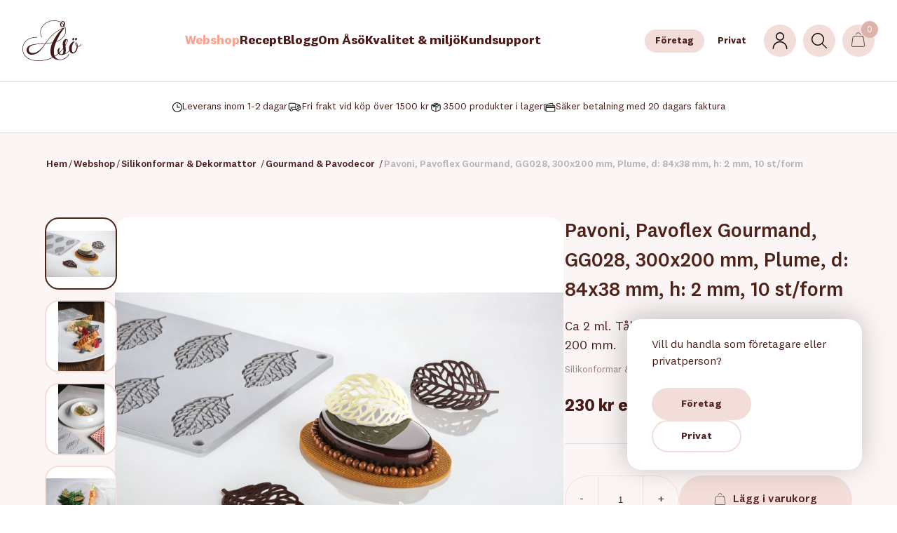

--- FILE ---
content_type: text/html; charset=utf-8
request_url: https://aso.se/webshop/e/26/silikonformar-dekormattor/gourmand-pavodecor/25214/pavoni-pavoflex-gourmand-gg028-300x200-mm-plume-d-84x38-mm-h-2-mm-10-stform/
body_size: 15860
content:




<!DOCTYPE html>

<html xmlns="http://www.w3.org/1999/xhtml">
<head><title>
	Pavoni, Pavoflex Gourmand, GG028, 300x200 mm, Plume, d: 84x38 mm, h: 2 mm, 10 st/form - Åsö
</title>
    <!-- Google Tag Manager -->
    <script>(function (w, d, s, l, i) {
            w[l] = w[l] || []; w[l].push({
                'gtm.start':
                    new Date().getTime(), event: 'gtm.js'
            }); var f = d.getElementsByTagName(s)[0],
                j = d.createElement(s), dl = l != 'dataLayer' ? '&l=' + l : ''; j.async = true; j.src =
                    'https://www.googletagmanager.com/gtm.js?id=' + i + dl; f.parentNode.insertBefore(j, f);
        })(window, document, 'script', 'dataLayer', 'GTM-KFC8SSD');</script>
    <!-- End Google Tag Manager -->


    <meta name="content-language" content="sv" /><meta name="author" content="Webbpartner AB" /><meta name="generator" content="WebbEdit 3.1" /><meta name="robots" content="index,follow,noodp,noydir" /><meta name="viewport" content="width=device-width, initial-scale=1.0" />
    <script type="text/javascript" src="//ajax.googleapis.com/ajax/libs/jquery/1.7.2/jquery.min.js"></script>
    <script type="text/javascript">window.jQuery || document.write('<script src="/script/jquery.1.7.2.min.js" type="text/javascript"><\/script>')</script>
    <script src="/script/webbedit.misc.js" type="text/javascript"></script>
    <script defer src="https://use.fontawesome.com/releases/v5.0.3/js/all.js"></script>
    <script defer src="https://use.fontawesome.com/releases/v5.0.3/js/v4-shims.js"></script>
    <!-- Mailchimp -->
    <script id="mcjs">
        !function (c, h, i, m, p) { m = c.createElement(h), p = c.getElementsByTagName(h)[0], m.async = 1, m.src = i, p.parentNode.insertBefore(m, p) }(document, "script", "https://chimpstatic.com/mcjs-connected/js/users/424fc660dd346f5bdbc246c29/ffa513b5c45d279b00b8b44b6.js");</script>
    <link href="/Css/fonts/webfonts1.css" rel="stylesheet" />
    <script src="/Script/mmenu/jquery.mmenu.min.js"></script>
    <link href="/Script/mmenu/jquery.mmenu.css" rel="stylesheet" />
    <script src="/Script/search.js?v=2"></script>
    <script type="text/javascript">
        $(document).ready(function () {
            $("#my-menu").mmenu({
                // options
                slidingSubmenus: false

            }, {
                // configuration
                offCanvas: {
                    pageNodetype: "form"
                }
            });
        });
    </script>
    <script type="text/javascript">
        $(document).ready(function () {
            window.addEventListener("pageshow", function (event) {
                var historyTraversal = event.persisted ||
                    (typeof window.performance != "undefined" &&
                        window.performance.navigation.type === 2);
                if (historyTraversal) {
                    // Handle page restore.
                    window.location.reload();
                }
            });
            $("#shopping-cart").click(function () {
                $("#miniCart").toggle();
            });
            $(".buyBtn").click(function () {
                var itemId = $(this).attr("itemid");
                var amount = $(this).siblings(".amountTb").val();
                if (amount == undefined) {
                    amount = $(this).siblings(".amountDiv").find(".amountTb").val();
                }
                if (amount == undefined) {
                    amount = 1;
                }
                var that = $(this);
                if (amount > 0) {
                    $.ajax({
                        type: "POST",
                        url: "/Template/Output/WebShop.asmx/AddToCart",
                        data: "{productId: " + itemId + ", amount: " + amount + "}",
                        contentType: "application/json; charset=utf-8",
                        dataType: "json",
                        success: function (data) {
                            if (data.d > 0) {
                                PushToLayer(itemId, amount);
                                $("#shopping-cart .itemCount").html(data.d);
                                ShowAddedProduct(itemId, data.d);
                                $("html, body").animate({ scrollTop: 0 }, "slow");
                            }
                        },
                        error: function (data) {
                            console.log(data.d);
                        }

                    });
                }
            });
            $("#closeAddedProductBtn").click(function () {
                $(".cartAddedProduct").hide();
                $("#contentFilter").hide();
            });
            $("#loginLink").click(function () {
                $("#loginPopup").toggle();
                $("#contentFilter").toggle();
            });
            $("#closeLoginPopup").click(function () {
                $("#loginPopup").hide();
                $("#contentFilter").hide();
            });
            $("#ctl00_LoginPopup_loginBtn").click(function () {
                $("#loginPopupLoadingFilter").css("display", "flex");
            });
            function PushToLayer(id, amount) {
                $.ajax({
                    type: "POST",
                    url: "/Template/Output/WebShop.asmx/GetProduct",
                    data: "{id: " + id + "}",
                    contentType: "application/json; charset=utf-8",
                    dataType: "json",
                    success: function (data) {
                        var obj = JSON.parse(data.d);
                        SendToLayerAddToCart(obj);
                    },
                    error: function (data) {
                        console.log(data.d);
                    }

                });
            }

            function SendToLayerAddToCart(obj, amount) {
                dataLayer.push({ ecommerce: null }); // Clear the previous ecommerce object.
                dataLayer.push({
                    'event': 'addToCart',
                    'ecommerce': {
                        'currencyCode': 'SEK',
                        'add': { // 'add' actionFieldObject measures.
                            'products': [{ // adding a product to a shopping cart.
                                'name': '' + obj.Title + '',
                                'id': '' + obj.Id + '',
                                'price': '' + obj.Price + '',
                                'quantity': amount
                            }]
                        }
                    }
                });
                console.log(dataLayer);

            }
            function SendToLayerRemoveFromCart(obj) {
                dataLayer.push({ ecommerce: null }); // Clear the previous ecommerce object.
                dataLayer.push({
                    'event': 'removeFromCart',
                    'ecommerce': {
                        'currencyCode': 'SEK',
                        'remove': { // 'add' actionFieldObject measures.
                            'products': [{ // adding a product to a shopping cart.
                                'name': '' + obj.Title + '',
                                'id': '' + obj.Id + '',
                                'price': '' + obj.Price + '',
                                'quantity': obj.Qty
                            }]
                        }
                    }
                });
                console.log(dataLayer);
            }

            function ShowAddedProduct(id, qty) {
                $.ajax({
                    type: "POST",
                    url: "/Template/Output/WebShop.asmx/GetAddedProductInfo",
                    data: "{productId: " + id + "}",
                    contentType: "application/json; charset=utf-8",
                    dataType: "json",
                    success: function (data) {
                        $(".cartAddedProductBody").html(data.d);
                        $("#contentFilter").toggle();
                        $(".cartAddedProduct").show();
                        $(".cartAddedProductCount").html(qty);
                    },
                    error: function (data) {
                        console.log(data.d);
                    }

                });
            }
            $("#miniCart .close").click(function () {
                $("#miniCart").hide();
            });
            $("#miniCart").on("click", ".remove", function () {
                var id = $(this).attr("itemid");
                $.ajax({
                    type: "POST",
                    url: "/Template/Output/WebShop.asmx/RemoveProductFromCart",
                    data: "{productId: " + id + "}",
                    contentType: "application/json; charset=utf-8",
                    dataType: "json",
                    success: function (data) {

                        var obj = JSON.parse(data.d);
                        $("#shopping-cart .itemCount").html("(" + obj.Html + ")");
                        var product = JSON.parse(obj.Product);
                        SendToLayerRemoveFromCart(product);
                        UpdateMiniCart();
                    },
                    error: function (data) {
                        console.log(data.d);
                    }

                });
            });
            $("#contentFilter").click(function () {
                $(".cartAddedProduct").hide();
                $(this).hide();
            });
            $(".dropdown .mainLink").click(function () {
                $(this).siblings("ul").toggleClass("hidden");
                $(this).toggleClass("selected");
                return false;
            });
        });
    </script>
    <script src="/Script/MobileMenu.js"></script>
    <link rel="stylesheet" href="/css/MobileMenu.css" /><link rel="stylesheet" href="/css/base2.css?v=202501023" /><link rel="shortcut icon" type="image/png" href="/upload/favicon/35573915.ico" /><style></style><style>#knappen{margin-bottom:40px; background-color:#eeeeee;}
</style><link href="/Menu/css/VismaMenu1.css?v=1" rel="stylesheet" />
    <link href="/Template/Css/VismaStart.css?v=20250604" rel="stylesheet" />
    <script src="/Script/BigPicture.min.js?v=20250918"></script>

    <script>
        $(function () {
            var placeholder = $(".large-image-ph"),
                images = $(".product-images .product-image");
            function LoadInPlaceholder(picUrl) {
                placeholder.css("background-image", "url(" + picUrl + ")");
                $(".large-image-ph iframe").each(function () {
                    $(this).hide();
                });
            }
            images.click(function () {
                var pic = $(this);
                pic.parent().addClass("selected");
                pic.parent().siblings().removeClass("selected");
                LoadInPlaceholder(pic.attr("src"));
            });
            if (images.length > 0) {
                var pic = images[0];
                $(pic).parent().addClass("selected");
                LoadInPlaceholder(pic.src);
            } else {
                LoadInPlaceholder("/gfx/image-icon.svg");
            }
            $(document).on("click", ".large-image-ph", function (e) {
                var root = $(".product-image-thumbs");
                var list = root.find("img.product-image").map(function () {
                    return new URL(this.src, window.location.origin).href;
                }).get();

                var bg = window.getComputedStyle(this).backgroundImage;
                var raw = bg.slice(4, -1).replace(/["']/g, "");
                var selected = new URL(raw, window.location.origin).href;

                var idx = list.indexOf(selected);
                var rotated = idx > -1 ? list.slice(idx).concat(list.slice(0, idx)) : [selected].concat(list);

                var items = rotated.map(function (src) { return { src: src }; });

                BigPicture({
                    el: e.target,
                    gallery: items
                });
            });
            $(".youtube-link").click(function () {
                $(".large-image-ph iframe").each(function () {
                    $(this).hide();
                });
                $("#video" + $(this).attr("id")).show();
            });

            $("#readMoreBtn").click(function () {
                $(".categoryTextcontent").css("max-height", "none");
                $(".readMoreText").css("display", "none");
                $(".readMoreBg").css("display", "none");
                $(this).css("display", "none");
            });
            if ($(".categoryTextcontent").length > 0 && $(".readMoreText").length > 0) {
                var $categoryTextContent = $(".categoryTextcontent");
                var $readMoreText = $(".readMoreText");
                console.log($categoryTextContent.prop('scrollHeight') + ' ' + $categoryTextContent.outerHeight());
                if ($categoryTextContent.prop('scrollHeight') > $categoryTextContent.outerHeight() + 70) {
                    $readMoreText.show();
                }
                else {
                    $(".categoryTextcontent").css("max-height", "none");
                    $(".readMoreText").css("display", "none");
                    $(".readMoreBg").css("display", "none");
                    $readMoreText.hide();
                }
            }
        });
    </script>

<link href="/DefaultControls/css/VismaProduct.css?v=20251210" rel="stylesheet" type="text/css" /><link href="/template/Css/Recipe.css?v=20250530" rel="stylesheet" type="text/css" /><link href="https://aso.se/webshop/e/26/silikonformar-dekormattor/gourmand-pavodecor/25214/pavoni-pavoflex-gourmand-gg028-300x200-mm-plume-d-84x38-mm-h-2-mm-10-stform/" rel="canonical" /><link href="https://aso.se/webshop/e/26/silikonformar-dekormattor/gourmand-pavodecor/25214/pavoni-pavoflex-gourmand-gg028-300x200-mm-plume-d-84x38-mm-h-2-mm-10-stform/" hreflang="sv-SE" rel="alternate" />
<script id="CookieConsent" src="https://policy.app.cookieinformation.com/uc.js"
    data-culture="SV" data-gcm-version="2.0" type="text/javascript"></script>
<!-- Global site tag (gtag.js) - Google Analytics 
<script async src="https://www.googletagmanager.com/gtag/js?id=UA-19378983-1"></script>
<script>
  window.dataLayer = window.dataLayer || [];
  function gtag(){dataLayer.push(arguments);}
  gtag('js', new Date());

  gtag('config', 'UA-19378983-1');
</script>-->
<!--
<script>
  (function(i,s,o,g,r,a,m){i['GoogleAnalyticsObject']=r;i[r]=i[r]||function(){
  (i[r].q=i[r].q||[]).push(arguments)},i[r].l=1*new Date();a=s.createElement(o),
  m=s.getElementsByTagName(o)[0];a.async=1;a.src=g;m.parentNode.insertBefore(a,m)
  })(window,document,'script','//www.google-analytics.com/analytics.js','ga');

  ga('create', 'UA-19378983-1', 'auto');
  ga('send', 'pageview');

</script>
-->


<meta property="og:image" content="https://aso.se/upload/products/large/25214.jpg" /><meta property="og:image:width" content="999" /><meta property="og:image:height" content="666" /><meta name="description" content="Ca 2 ml. T&amp;aring;l -40 till +250 grader. Ytterm&amp;aring;tt 300 x 200 mm.&amp;nbsp; Pavoni, Pavoflex Gourmand, GG028, 300x200 mm, Plume, d: 84x38 mm, h: 2 mm, 10 st/form" /></head>
<body>
    <!-- Google Tag Manager (noscript) -->
    <noscript>
        <iframe src="https://www.googletagmanager.com/ns.html?id=GTM-KFC8SSD"
            height="0" width="0" style="display: none; visibility: hidden"></iframe>
    </noscript>
    <!-- End Google Tag Manager (noscript) -->
    <form name="aspnetForm" method="post" action="/webshop/e/26/silikonformar-dekormattor/gourmand-pavodecor/25214/pavoni-pavoflex-gourmand-gg028-300x200-mm-plume-d-84x38-mm-h-2-mm-10-stform/" id="aspnetForm">
<div>
<input type="hidden" name="__EVENTTARGET" id="__EVENTTARGET" value="" />
<input type="hidden" name="__EVENTARGUMENT" id="__EVENTARGUMENT" value="" />
<input type="hidden" name="__VIEWSTATE" id="__VIEWSTATE" value="Hy49Vs7eDG27fxp7yM32+g1fZy/10CKKnDHSGcFJG9wVGzUcFhgRW4y7eUDvV2WHEv076n3HNm5E8U8+O07MpLLX4UXofncM7rACPpwfyYrBEb6xrN1la2NYRmm6slNBXnv/SbiOsdNPlnGjr2cmT1WIVtHVEs4NUq4fd+HMbEXEEbYvgFnszNUzzKbqDoFzrtqSjyP5yAK5Rmsr3eUBUKVog2qiAaX4KQrhTz7QgT6Km0JXsS6EBOZ650qWU3W4DkMwdiBm2c2JmSGhSkCnF82CtEXRd8Cc+0agqtv3GovOJpcYD/tOrgEa8mlMG+lXUAmUODN43Xjtd6VUP8fxwYQ6oy8x7Sxk3HpaERqutqaHfiRqhj9avtvkebQHoGk9rY9bD/X7sTW6zT9JAVssOgB4F7LaDZCjsGo7w6EEd3vN+C2uwV9aavviYsbXGcBYPptsQ9HdYsWWu77uq680pUMlhzpyCNKrIUk6V6cySt2RQh3rTnCNwfuQyjd/JzhZtWY4S2VbLpXjXwC03KlGMA==" />
</div>

<script type="text/javascript">
//<![CDATA[
var theForm = document.forms['aspnetForm'];
if (!theForm) {
    theForm = document.aspnetForm;
}
function __doPostBack(eventTarget, eventArgument) {
    if (!theForm.onsubmit || (theForm.onsubmit() != false)) {
        theForm.__EVENTTARGET.value = eventTarget;
        theForm.__EVENTARGUMENT.value = eventArgument;
        theForm.submit();
    }
}
//]]>
</script>


<script src="/WebResource.axd?d=pynGkmcFUV13He1Qd6_TZAlGoWUP5PQdSSwjpU_Yc32cXoyLW49vQ9AFzvQJg3C-YXgONMNuG_b6i4cDz-6Otg2&amp;t=638901608248157332" type="text/javascript"></script>


<script src="/ScriptResource.axd?d=D9drwtSJ4hBA6O8UhT6CQiH6H5Kzapclesu1UK3Q-U_8oPvWxDyORH7C2FE_ZvwoWa9WwgCMa_nbiDbIqYSlaJtB08YHEN0HRbVw3WpDfLW3Hp2iGPeTWuLEiGa3FtMIXcio6ImmzAK9pYNVVCv9jlTnsJwaxl7jqpqDA8SZGCk1&amp;t=5c0e0825" type="text/javascript"></script>
<script type="text/javascript">
//<![CDATA[
if (typeof(Sys) === 'undefined') throw new Error('ASP.NET Ajax client-side framework failed to load.');
//]]>
</script>

<script src="/ScriptResource.axd?d=JnUc-DEDOM5KzzVKtsL1tX7KLMl2-9ccx6J432dEc_A86Jhx2p48mSuxR_P4qhx0E8yJlntPLCgi2tRb0_OZht9Il-IbvuVB53VG7nJ4mdJJSIJZLpNUiW3tUHV-nx9n5H48wuOsIoCddOm37RPEALdDly4h5Ta5gh-0cn1USYmlyxUZYMJ2_0qUgdc2UVPR0&amp;t=5c0e0825" type="text/javascript"></script>
        <div id="wrapper">
            <div id="searchContainer" class="searchContainer">
                <div id="ctl00_pnlSearchInner" class="inner" onkeypress="javascript:return WebForm_FireDefaultButton(event, &#39;ctl00_mainSearchBtn&#39;)">
	
                    <div class="searchBox">
                        <div class="searchIconDiv">
                            <img src="/gfx/icons/search.svg" width="22" alt="Sök" class="searchIcon" />
                        </div>
                        <span id="closeSearchBtn">
                            <img src="/gfx/icons-new/close.svg" alt="Stäng" width="15" /></span>
                        <input name="ctl00$mainSearchTb" type="text" id="ctl00_mainSearchTb" class="mainSearchTb" Placeholder="Sök produkt eller sida här..." autocomplete="off" />
                        <img src="/gfx/search-load.gif" alt="Laddar..." class="searchload" height="45" />
                    </div>
                    <div id="searchResults"></div>
                    <div style="display: none">
                        <input type="submit" name="ctl00$mainSearchBtn" value="Sök" id="ctl00_mainSearchBtn" />
                    </div>
                
</div>
            </div>
            <div id="ctl00_header" class="header">
                <div class="inner">
                    <a id="responsive-menu-btn" href="#my-menu">
                        <img src="/gfx/icons-new/mobile-menu.svg" class="black" alt="Meny" />
                        <img src="/gfx/icons-new/mobile-menu-white.svg" class="white" alt="Meny" /></a>
                    <a href="/" id="logo">
                        <img src="/gfx/logo.svg" alt="Åsö" id="logo-dark" />
                        <img src="/gfx/logo-white.svg" alt="Åsö" id="logo-white" />
                    </a>
                    
<div class="topmenu">
    <ul>
        
        <li class="on ">
            <a href="/webshop/" >Webshop</a>
            
        </li>
        
        <li class="">
            <a href="/recept/" >Recept</a>
            
        </li>
        
        <li class="">
            <a href="/blogg/" >Blogg</a>
            
        </li>
        
        <li class="">
            <a href="/om-oss/om-aso/" target='_self'>Om Åsö</a>
            
        </li>
        
        <li class="">
            <a href="/om-oss/kvalitet-miljo/" target='_self'>Kvalitet &amp; miljö</a>
            
        </li>
        
        <li class="">
            <a href="/kundsupport/" >Kundsupport</a>
            
        </li>
        
    </ul>

</div>

                    <div class="headerLinks">
                        <div class="pickCustomerTypeDiv">
                            <a id="ctl00_companyBtn" class="selected" href="javascript:__doPostBack(&#39;ctl00$companyBtn&#39;,&#39;&#39;)">Företag</a>
                            <a id="ctl00_privatePersonBtn" href="javascript:__doPostBack(&#39;ctl00$privatePersonBtn&#39;,&#39;&#39;)">Privat</a>
                        </div>
                        
<span class="links" id="loginLink">
    <img src="/gfx/icons-new/user.svg" width="24" alt="" /></span>

<span class="links searchIcon"><img src="/gfx/icons-new/search.svg" width="22" alt="" /></span>

                        

<div id="shopping-cart" class="links">
    <a href="/webshop/varukorgen/">
    <img src="/gfx/icons-new/bag.svg" width="21" alt="" />
    <span class="iconText"><span class="itemCount">0</span></span></a>
</div>
                        
<div class="cartAddedProduct">
    <div class="cartAddedProductHeader">
        <p>
            <img src="/gfx/icons-new/check.svg" alt="Check" width="10" /> Lades till i varukorgen
        </p>
        <p id="closeAddedProductBtn">
            <img src="/gfx/icons-new/close.svg" alt="Stäng" width="12" />
        </p>
    </div>
    <div class="cartAddedProductBody">
        <p>Ingen produkt</p>
    </div>
    <div class="cartAddedProductFooter">
        <a href="/webshop/varukorgen/">Visa varukorg (<span class="cartAddedProductCount">0</span>)</a>
        <a href="/sv/e/checkout/">Kassa</a>
    </div>
</div>
                        
<div id="loginPopup">
    <div class="loginPopupHeader">
        <p>Logga in</p>
        <p id="closeLoginPopup">
            <img src="/gfx/icons-new/close.svg" alt="Stäng" />
        </p>
    </div>
    <div id="ctl00_LoginPopup_pnlLoginPopupBody" class="loginPopupBody" onkeypress="javascript:return WebForm_FireDefaultButton(event, &#39;ctl00_LoginPopup_loginBtn&#39;)">
	
        <p>Logga in och se dina rabatter, spara favoriter och se din orderhistorik!</p>
        <div class="loginPopupForm">
            <input name="ctl00$LoginPopup$loginUsernameTb" type="text" id="ctl00_LoginPopup_loginUsernameTb" Placeholder="Användarnamn" />
            <input name="ctl00$LoginPopup$loginPasswordTb" type="password" id="ctl00_LoginPopup_loginPasswordTb" Placeholder="Lösenord" />
        </div>
        <div class="loginPopupBtns">
            <a href="/logga-in/e/aterstall-losenord/">Glömt lösenord</a>
            <input type="submit" name="ctl00$LoginPopup$loginBtn" value="Logga in" id="ctl00_LoginPopup_loginBtn" />
        </div>
        
    
</div>
    <div ID="loginPopupLoadingFilter">
        <img src="/gfx/ring.gif" alt="Laddar..." width="60" />
    </div>
</div>
                    </div>
                </div>
            </div>
            <div class="extraDiv"></div>
            <div id="ctl00_content" class="content clearfix">
                

                
    
<div id="quickAddWrapper">
    <div class="inner">
        <div class="productInfo">
            <div class="image"><img src="/upload/products/small/thumb_25214.jpg" alt="" /></div>
            <div class="nameAndInfo">
                <p class="productName">Pavoni, Pavoflex Gourmand, GG028, 300x200 mm, Plume, d: 84x38 mm, h: 2 mm, 10 st/form</p>
                <p class="productDetails">Silikonformar & Dekormattor, Artikelnr: 25214, Förpackning:  1 st</p>
            </div>
        </div>
        <div class="addToCartDiv">
            
            <div class="price">
                <p>230 kr <span>exkl. moms</span></p>
            </div>
            
            <div class="buy">
                <div class="amountDiv">
                    <span class="amountBtn" id="qaMinusAmount">-
                    </span>
                    <input value="1" class="amountTb" id="qaAmountTb" />
                    <span class="amountBtn" id="qaPlusAmount">+
                    </span>
                </div>
                <span class="buyBtn" itemid='5613'>
                    <img src="/gfx/icons-new/bag.svg" width="17" alt="" />
                    Lägg i varukorg</span>
            </div>
        </div>
    </div>
</div>

    <div class="salesPitchesTop">
        <div class="salesPitchesInner">
            <div class="pitch">
                <div class="icon">
                    <img src="/gfx/icons-new/clock.svg" width="14" alt="Frakt" />
                </div>
                Leverans inom 1-2 dagar
            </div>
            <div class="pitch">
                <div class="icon">
                    <img src="/gfx/icons-new/shipping.svg" width="21" alt="Frakt" />
                </div>
                Fri frakt vid köp över 1500 kr
            </div>
            <div class="pitch">
                <div class="icon">
                    <img src="/gfx/icons-new/package.svg" width="20" alt="Frakt" />
                </div>
                3500 produkter i lager
            </div>
            <div class="pitch">
                <div class="icon">
                    <img src="/gfx/icons-new/payment.svg" width="18" alt="Frakt" />
                </div>
                Säker betalning med 20 dagars faktura
            </div>
        </div>
    </div>
    

                <div id="ctl00_divContentInner" class="inner">
                    
                    
                    <div id="ctl00_divContentRight" class="contentFull">
                        <!--/ ****************** START ****************** /-->
                        
    <script type="text/javascript">
//<![CDATA[
Sys.WebForms.PageRequestManager._initialize('ctl00$ContentPlaceHolder1$ScriptManager1', 'aspnetForm', [], [], [], 90, 'ctl00');
//]]>
</script>


    
    <div id="ctl00_ContentPlaceHolder1_rightContent" class="">
        
        
        


<script src="/Script/jquery.ui.js"></script>
<script src="/Script/ProductSlider.js"></script>
<style>
    .bp-x {right: 1.5% !important; top: 1.5% !important;}
</style>

    <div id="productWrapper">
        <div class="product">

            <div class="breadcrumbs">
                <a href="/">Hem</a>/<a href="/webshop/">Webshop</a>/<a href="/webshop/e/26/silikonformar-dekormattor/">Silikonformar & Dekormattor</a> /<a href="/webshop/e/26/silikonformar-dekormattor/gourmand-pavodecor/">Gourmand & Pavodecor</a> /<span>Pavoni, Pavoflex Gourmand, GG028, 300x200 mm, Plume, d: 84x38 mm, h: 2 mm, 10 st/form</span>
            </div>
            <div class="productDiv mainProductInfo">
                <div class="images">
                    <div class="product-images">
                        <div class="large-image-ph">
                            
                        </div>
                        
                                <div class="product-image-thumbs">
                        
                            
                                <div class="product-image-wrapper">
                                    <img class="product-image" src="/upload/products/large/25214.jpg" alt="Pavoni, Pavoflex Gourmand, GG028, 300x200 mm, Plume, d: 84x38 mm, h: 2 mm, 10 st/form" title="Pavoni, Pavoflex Gourmand, GG028, 300x200 mm, Plume, d: 84x38 mm, h: 2 mm, 10 st/form" />
                                </div>
                            
                                <div class="product-image-wrapper">
                                    <img class="product-image" src="/upload/products/large/25214_1.jpg" alt="Pavoni, Pavoflex Gourmand, GG028, 300x200 mm, Plume, d: 84x38 mm, h: 2 mm, 10 st/form" title="Pavoni, Pavoflex Gourmand, GG028, 300x200 mm, Plume, d: 84x38 mm, h: 2 mm, 10 st/form" />
                                </div>
                            
                                <div class="product-image-wrapper">
                                    <img class="product-image" src="/upload/products/large/25214_2.jpg" alt="Pavoni, Pavoflex Gourmand, GG028, 300x200 mm, Plume, d: 84x38 mm, h: 2 mm, 10 st/form" title="Pavoni, Pavoflex Gourmand, GG028, 300x200 mm, Plume, d: 84x38 mm, h: 2 mm, 10 st/form" />
                                </div>
                            
                                <div class="product-image-wrapper">
                                    <img class="product-image" src="/upload/products/large/25214_3.jpg" alt="Pavoni, Pavoflex Gourmand, GG028, 300x200 mm, Plume, d: 84x38 mm, h: 2 mm, 10 st/form" title="Pavoni, Pavoflex Gourmand, GG028, 300x200 mm, Plume, d: 84x38 mm, h: 2 mm, 10 st/form" />
                                </div>
                            
                                <div class="product-image-wrapper">
                                    <img class="product-image" src="/upload/products/large/25214_4.jpg" alt="Pavoni, Pavoflex Gourmand, GG028, 300x200 mm, Plume, d: 84x38 mm, h: 2 mm, 10 st/form" title="Pavoni, Pavoflex Gourmand, GG028, 300x200 mm, Plume, d: 84x38 mm, h: 2 mm, 10 st/form" />
                                </div>
                            
                            
                                </div>
                    </div>
                </div>
                <div class="productContent">
                    <div class="title">
                        <h1>Pavoni, Pavoflex Gourmand, GG028, 300x200 mm, Plume, d: 84x38 mm, h: 2 mm, 10 st/form</h1>
                    </div>
                    <div class="mainProductText"><p><span>Ca 2 ml. T&aring;l -40 till +250 grader. Ytterm&aring;tt 300 x 200 mm.&nbsp;</span><strong></strong><em></em></p></div>
                    <div class="productDataInfo">
                        <p>Silikonformar & Dekormattor, Artikelnr: 25214, Förpackning:  1 st</p>
                    </div>
                    
                    <div class="price">
                        <p>230 kr <span>exkl. moms</span></p>
                    </div>
                    
                    <div class="buyContainer">
                        <div class="buy">
                            <div class="amountDiv">
                                <span class="amountBtn" id="minusAmount">-
                                </span>
                                <input value="1" class="amountTb" id="amountTb" />
                                <span class="amountBtn" id="plusAmount">+
                                </span>
                            </div>
                            <span class="buyBtn" itemid='5613'>
                                <img src="/gfx/icons-new/bag.svg" width="17" alt="" />
                                Lägg i varukorg</span>
                        </div>
                        
                        <div class="inStorage">
                            
                            <p>
                                <img src="/gfx/icons-new/package.svg" width="25" />
                                Ej i lager
                            </p>
                            
                        </div>
                                
                        
                    </div>
                    <div class="mobileMainProductText"><p><span>Ca 2 ml. T&aring;l -40 till +250 grader. Ytterm&aring;tt 300 x 200 mm.&nbsp;</span><strong></strong><em></em></p></div>
                    <div class="productTabs">
                        
                        <div class="productTab">
                            <p class="productTabHeader">
                                Dokument 
                                <span>+</span>
                            </p>

                            <div class="productTabBody">
                                <p>
                                    <i class="fas fa-print"></i>
                                    <a id="ctl00_ContentPlaceHolder1_VismaProduct_downloadA4Btn" href="javascript:__doPostBack(&#39;ctl00$ContentPlaceHolder1$VismaProduct$downloadA4Btn&#39;,&#39;&#39;)">Ladda hem produktblad i A4-format</a>
                                </p>
                                <p>
                                    <i class="fas fa-print"></i>
                                    <a id="ctl00_ContentPlaceHolder1_VismaProduct_downloadA5Btn" href="javascript:__doPostBack(&#39;ctl00$ContentPlaceHolder1$VismaProduct$downloadA5Btn&#39;,&#39;&#39;)">Ladda hem produktblad i A5-format</a>
                                </p>


                            </div>

                        </div>
                        
                    </div>
                    
                </div>

            </div>
        </div>
        
<div class="productSliderWrapper">
    <div class="productListTop">
        <h3 id="ctl00_ContentPlaceHolder1_VismaProduct_ProductSlider_rub" class="productListRub">Du kanske också gillar</h3>
        <div class="productSliderButtons">
            <span class="productSliderRight inactive">
                <img src="/gfx/icons-new/arrow.svg" alt="vänster" /></span>
            <span class="productSliderLeft active">
                <img src="/gfx/icons-new/arrow.svg" alt="höger" /></span>
        </div>
    </div>
    <div class="vismaProductlist productSlider">
        <div class="vismaProductlistInner">
            
            <div class="productItem vismaListItem productSliderItem" id="productSliderItem868">
                <a href='/webshop/e/26/silikonformar-dekormattor/gourmand-pavodecor/25863/pavoni-pavoflex-gourmand-gg017-300x175-mm-berry-d-24-mm-h-27-mm-35-stform/'>
                    <div class="image">
                        <img src='/upload/products/small/thumb_25863.jpg' alt='Pavoni, Pavoflex Gourmand, GG017, 300x175 mm, Berry, d: 24 mm, h: 27 mm, 35 st/form' />
                        
                    </div>
                    <div class="productContent">
                        <h4>
                            Pavoni, Pavoflex Gourmand, GG017, 300x175 mm, Berry, d: 24 mm, h: 27 mm, 35 st/form
                        </h4>
                        <p class="artNr">Artikelnr: 25863</p>
                        <p class="category">Ej i lager</p>
                        <p class="price">230 kr <span>exkl. moms</span></p>
                    </div>
                </a>
        
            <div class="buy">
                <input value="1" class="amountTb" />
                <span class="buyBtn" itemid='868'><img src="/gfx/icons-new/bag.svg" width="17" alt="" /> Lägg i varukorg</span>
            </div>
        
            </div>

            
            <div class="productItem vismaListItem productSliderItem" id="productSliderItem1050">
                <a href='/webshop/e/26/silikonformar-dekormattor/gourmand-pavodecor/26875/pavoni-pavoflex-gourmand-gg004-400x300-mm-disco-piccolo-d-90-mm-h-35-mm-11-stform/'>
                    <div class="image">
                        <img src='/upload/products/small/thumb_26875.jpg' alt='Pavoni, Pavoflex Gourmand, GG004, 400x300 mm, Disco Piccolo, d: 90 mm, h: 3,5 mm, 11 st/form' />
                        
                    </div>
                    <div class="productContent">
                        <h4>
                            Pavoni, Pavoflex Gourmand, GG004, 400x300 mm, Disco Piccolo, d: 90 mm, h: 3,5 mm, 11 st/form
                        </h4>
                        <p class="artNr">Artikelnr: 26875</p>
                        <p class="category">Finns i lager</p>
                        <p class="price">433 kr <span>exkl. moms</span></p>
                    </div>
                </a>
        
            <div class="buy">
                <input value="1" class="amountTb" />
                <span class="buyBtn" itemid='1050'><img src="/gfx/icons-new/bag.svg" width="17" alt="" /> Lägg i varukorg</span>
            </div>
        
            </div>

            
            <div class="productItem vismaListItem productSliderItem" id="productSliderItem1051">
                <a href='/webshop/e/26/silikonformar-dekormattor/gourmand-pavodecor/26876/pavoni-pavoflex-gourmand-gg006-400x300-mm-tondo-d-100-mm-h-10-mm-8-stform/'>
                    <div class="image">
                        <img src='/upload/products/small/thumb_26876.jpg' alt='Pavoni, Pavoflex Gourmand, GG006, 400x300 mm, Tondo, d: 100 mm, h: 10 mm, 8 st/form' />
                        
                    </div>
                    <div class="productContent">
                        <h4>
                            Pavoni, Pavoflex Gourmand, GG006, 400x300 mm, Tondo, d: 100 mm, h: 10 mm, 8 st/form
                        </h4>
                        <p class="artNr">Artikelnr: 26876</p>
                        <p class="category">Ej i lager</p>
                        <p class="price">433 kr <span>exkl. moms</span></p>
                    </div>
                </a>
        
            <div class="buy">
                <input value="1" class="amountTb" />
                <span class="buyBtn" itemid='1051'><img src="/gfx/icons-new/bag.svg" width="17" alt="" /> Lägg i varukorg</span>
            </div>
        
            </div>

            
            <div class="productItem vismaListItem productSliderItem" id="productSliderItem5558">
                <a href='/webshop/e/26/silikonformar-dekormattor/gourmand-pavodecor/25217/pavoni-pavoflex-gourmand-gg031-300x200-mm-wood-d-78x48-mm-h-2-mm-10-stform/'>
                    <div class="image">
                        <img src='/upload/products/small/thumb_25217.jpg' alt='Pavoni, Pavoflex Gourmand, GG031, 300x200 mm, Wood, d: 78x48 mm, h: 2 mm, 10 st/form' />
                        
                    </div>
                    <div class="productContent">
                        <h4>
                            Pavoni, Pavoflex Gourmand, GG031, 300x200 mm, Wood, d: 78x48 mm, h: 2 mm, 10 st/form
                        </h4>
                        <p class="artNr">Artikelnr: 25217</p>
                        <p class="category">Ej i lager</p>
                        <p class="price">230 kr <span>exkl. moms</span></p>
                    </div>
                </a>
        
            <div class="buy">
                <input value="1" class="amountTb" />
                <span class="buyBtn" itemid='5558'><img src="/gfx/icons-new/bag.svg" width="17" alt="" /> Lägg i varukorg</span>
            </div>
        
            </div>

            
            <div class="productItem vismaListItem productSliderItem" id="productSliderItem5611">
                <a href='/webshop/e/26/silikonformar-dekormattor/gourmand-pavodecor/25216/pavoni-pavoflex-gourmand-gg030-300x200-mm-bonsai-d-80x55-mm-h-2-mm-8-stform/'>
                    <div class="image">
                        <img src='/upload/products/small/thumb_25216.jpg' alt='Pavoni, Pavoflex Gourmand, GG030, 300x200 mm, Bonsai, d: 80x55 mm, h: 2 mm, 8 st/form' />
                        
                    </div>
                    <div class="productContent">
                        <h4>
                            Pavoni, Pavoflex Gourmand, GG030, 300x200 mm, Bonsai, d: 80x55 mm, h: 2 mm, 8 st/form
                        </h4>
                        <p class="artNr">Artikelnr: 25216</p>
                        <p class="category">Ej i lager</p>
                        <p class="price">230 kr <span>exkl. moms</span></p>
                    </div>
                </a>
        
            <div class="buy">
                <input value="1" class="amountTb" />
                <span class="buyBtn" itemid='5611'><img src="/gfx/icons-new/bag.svg" width="17" alt="" /> Lägg i varukorg</span>
            </div>
        
            </div>

            
            <div class="productItem vismaListItem productSliderItem" id="productSliderItem5612">
                <a href='/webshop/e/26/silikonformar-dekormattor/gourmand-pavodecor/25215/pavoni-pavoflex-gourmand-gg029-300x200-mm-leaf-d-73x55-mm-h-2-mm-8-stform/'>
                    <div class="image">
                        <img src='/upload/products/small/thumb_25215.jpg' alt='Pavoni, Pavoflex Gourmand, GG029, 300x200 mm, Leaf, d: 73x55 mm, h: 2 mm, 8 st/form' />
                        
                    </div>
                    <div class="productContent">
                        <h4>
                            Pavoni, Pavoflex Gourmand, GG029, 300x200 mm, Leaf, d: 73x55 mm, h: 2 mm, 8 st/form
                        </h4>
                        <p class="artNr">Artikelnr: 25215</p>
                        <p class="category">Finns i lager</p>
                        <p class="price">230 kr <span>exkl. moms</span></p>
                    </div>
                </a>
        
            <div class="buy">
                <input value="1" class="amountTb" />
                <span class="buyBtn" itemid='5612'><img src="/gfx/icons-new/bag.svg" width="17" alt="" /> Lägg i varukorg</span>
            </div>
        
            </div>

            
            <div class="productItem vismaListItem productSliderItem" id="productSliderItem5614">
                <a href='/webshop/e/26/silikonformar-dekormattor/gourmand-pavodecor/25213/pavoni-pavoflex-gourmand-gg027-300x200-mm-coral-d-75x59-mm-h-2-mm-8-stform/'>
                    <div class="image">
                        <img src='/upload/products/small/thumb_25213.jpg' alt='Pavoni, Pavoflex Gourmand, GG027, 300x200 mm, Coral, d: 75x59 mm, h: 2 mm, 8 st/form' />
                        
                    </div>
                    <div class="productContent">
                        <h4>
                            Pavoni, Pavoflex Gourmand, GG027, 300x200 mm, Coral, d: 75x59 mm, h: 2 mm, 8 st/form
                        </h4>
                        <p class="artNr">Artikelnr: 25213</p>
                        <p class="category">Ej i lager</p>
                        <p class="price">230 kr <span>exkl. moms</span></p>
                    </div>
                </a>
        
            <div class="buy">
                <input value="1" class="amountTb" />
                <span class="buyBtn" itemid='5614'><img src="/gfx/icons-new/bag.svg" width="17" alt="" /> Lägg i varukorg</span>
            </div>
        
            </div>

            
            <div class="productItem vismaListItem productSliderItem" id="productSliderItem5615">
                <a href='/webshop/e/26/silikonformar-dekormattor/gourmand-pavodecor/25212/pavoni-pavoflex-gourmand-gg023-300x175-mm-tree-d-120x69-mm-h-18-mm-6-stform/'>
                    <div class="image">
                        <img src='/upload/products/small/thumb_25212.jpg' alt='Pavoni, Pavoflex Gourmand, GG023, 300x175 mm, Tree, d: 120x69 mm, h: 18 mm, 6 st/form' />
                        
                    </div>
                    <div class="productContent">
                        <h4>
                            Pavoni, Pavoflex Gourmand, GG023, 300x175 mm, Tree, d: 120x69 mm, h: 18 mm, 6 st/form
                        </h4>
                        <p class="artNr">Artikelnr: 25212</p>
                        <p class="category">Finns i lager</p>
                        <p class="price">230 kr <span>exkl. moms</span></p>
                    </div>
                </a>
        
            <div class="buy">
                <input value="1" class="amountTb" />
                <span class="buyBtn" itemid='5615'><img src="/gfx/icons-new/bag.svg" width="17" alt="" /> Lägg i varukorg</span>
            </div>
        
            </div>

            
        </div>
        <div class="sliderCounter" style="display: none;">0</div>
    </div>
</div>
<h2 id="ctl00_ContentPlaceHolder1_VismaProduct_RecipeItemList_rub">Relaterade recept</h2>
<div id="ctl00_ContentPlaceHolder1_VismaProduct_RecipeItemList_pnlRecipeList" class="recipeList">
	

        <div class="recipeItem">
            <a href='/recept/e/251/tuile-choklad/'>
                <span class="image">
                    <img src='/upload/recipe/62160197.jpg' alt='Tuile, choklad' />
                </span>
                <span class="info">
                    <span class="rub">Tuile, choklad</span>
                    
                </span>
            </a>
        </div>
    

</div>


    </div>
    <span id="ctl00_ContentPlaceHolder1_VismaProduct_productIdSpan" class="productIdSpan" style="display: none;">25214</span>
    <script>
        $(document).ready(function () {
            var target = $('.buyContainer .buy'); // Elementet som ska scrollas förbi
            var quickAddWrapper = $('#quickAddWrapper'); // Elementet som ska visas
            var salesPitchesTop = $('.salesPitchesTop'); // Elementet som ska döljas
            var extraDiv = $('.extraDiv'); // Det extra elementet som du vill kontrollera

            $(window).scroll(function () {
                // Kontrollera om extraDiv har display: block
                if (extraDiv.css('display') === 'block') {
                    return; // Avbryt scroll-logiken om extraDiv visas
                }

                var scrollPosition = $(window).scrollTop(); // Nuvarande scroll-position
                var targetPosition = target.offset().top; // Positionen av .buyContainer .buy

                if (scrollPosition >= targetPosition) {
                    quickAddWrapper.show(); // Visa elementet
                    salesPitchesTop.hide(); // Dölj elementet
                } else {
                    quickAddWrapper.hide(); // Dölj elementet om man scrollar tillbaka
                    salesPitchesTop.show(); // Visa elementet om man scrollar tillbaka
                }
            });

            $(".favouriteDiv").click(function () {
                var itemId = $(".productIdSpan").html();
                $.ajax({
                    type: "POST",
                    url: "/Template/Output/WebShop.asmx/AddProductAsFavourite",
                    data: "{productId: '" + itemId + "'}",
                    contentType: "application/json; charset=utf-8",
                    dataType: "json",
                    success: function (data) {
                        $(".favouriteDiv").html(data.d);
                    },
                    error: function (data) {
                        alert(data.d);
                    }

                });

            });
            $("#plusAmount").click(function () {
                var input = $("#amountTb");
                ChangeAmount('plus', input);
            });
            $("#minusAmount").click(function () {
                var input = $("#amountTb");
                ChangeAmount('minus', input);
            });
            $("#qaPlusAmount").click(function () {
                var input = $("#qaAmountTb");
                ChangeAmount('plus', input);
            });
            $("#qaMinusAmount").click(function () {
                var input = $("#qaAmountTb");
                ChangeAmount('minus', input);
            });
            $(".productTabHeader").click(function () {
                var expand = $(this).find("span");
                var tabBody = $(this).siblings(".productTabBody");

                // Toggla synlighet för productTabBody och ändra tecknet efter animationen är klar
                tabBody.slideToggle(400, function () {
                    if (tabBody.is(":visible")) {
                        expand.text("-");
                    } else {
                        expand.text("+");
                    }
                });
            });

            function ChangeAmount(type, input) {
                var value = parseInt(input.val());
                if (type == 'plus') {
                    value = value + 1;
                }
                else if (type == 'minus') {
                    value = value - 1;
                }
                if (value < 1) {
                    value = 1;
                }
                input.val(value);
            }

        });
    </script>
    <div style="display: none;" id="imageGallery">
        
                <img src="/upload/products/large/25214.jpg" data-bp="/upload/products/large/25214.jpg" alt="Pavoni, Pavoflex Gourmand, GG028, 300x200 mm, Plume, d: 84x38 mm, h: 2 mm, 10 st/form" title="Pavoni, Pavoflex Gourmand, GG028, 300x200 mm, Plume, d: 84x38 mm, h: 2 mm, 10 st/form" />
            
                <img src="/upload/products/large/25214_1.jpg" data-bp="/upload/products/large/25214_1.jpg" alt="Pavoni, Pavoflex Gourmand, GG028, 300x200 mm, Plume, d: 84x38 mm, h: 2 mm, 10 st/form" title="Pavoni, Pavoflex Gourmand, GG028, 300x200 mm, Plume, d: 84x38 mm, h: 2 mm, 10 st/form" />
            
                <img src="/upload/products/large/25214_2.jpg" data-bp="/upload/products/large/25214_2.jpg" alt="Pavoni, Pavoflex Gourmand, GG028, 300x200 mm, Plume, d: 84x38 mm, h: 2 mm, 10 st/form" title="Pavoni, Pavoflex Gourmand, GG028, 300x200 mm, Plume, d: 84x38 mm, h: 2 mm, 10 st/form" />
            
                <img src="/upload/products/large/25214_3.jpg" data-bp="/upload/products/large/25214_3.jpg" alt="Pavoni, Pavoflex Gourmand, GG028, 300x200 mm, Plume, d: 84x38 mm, h: 2 mm, 10 st/form" title="Pavoni, Pavoflex Gourmand, GG028, 300x200 mm, Plume, d: 84x38 mm, h: 2 mm, 10 st/form" />
            
                <img src="/upload/products/large/25214_4.jpg" data-bp="/upload/products/large/25214_4.jpg" alt="Pavoni, Pavoflex Gourmand, GG028, 300x200 mm, Plume, d: 84x38 mm, h: 2 mm, 10 st/form" title="Pavoni, Pavoflex Gourmand, GG028, 300x200 mm, Plume, d: 84x38 mm, h: 2 mm, 10 st/form" />
            
    </div>
    <script>
        $(function () {
            $("#tabs").tabs();
        });
    </script>



    </div>
    <div class="clearfix"></div>

                        <!--/ ******************* END ******************* /-->
                    </div>
                    <div style="clear: both;"></div>
                </div>
                
                
                <div id="contentFilter"></div>
            </div>
            
            
                <div class="newsletter">
                    <div class="inner">
                        <div class="newsletterText">
                            <h4>Prenumerera på vårt nyhetsbrev</h4>
                            <p>Få senaste nyheter och erbjudanden från Åsö.</p>
                        </div>
                        <div class="newsletterForm">
                            <div>
                                <input name="ctl00$newsletterTb" type="text" id="ctl00_newsletterTb" Placeholder="Prenumerera på vårt nyhetsbrev" />
                                <p class="gdprDiv">
                                    <input id="ctl00_gdprCbNewsletter" type="checkbox" name="ctl00$gdprCbNewsletter" />
                                    <span>Jag godkänner att mina uppgifter hanteras enligt Åsös <a href="/om-oss/villkor-policys/integritetspolicy-cookies/">integritetspolicy</a></span>
                                </p>
                            </div>
                            <div>
                                <input type="submit" name="ctl00$newsletterBtn" value="Skicka" id="ctl00_newsletterBtn" />
                            </div>
                        </div>
                    </div>
                </div>
            
            <div id="footer">
                <div class="inner">
                    <div class="footerLogo">
                        <img src="/gfx/icons/logo.svg" width="138" alt="Åsö" />
                        <p>Åsö hjälper yrkesproffs och privatpersoner att lyckas. Vi är Sveriges största grossist inom choklad och produkter för tillverkning av bakverk, praliner och desserter.</p>
                    </div>
                    <div class="footerColumns">
                        <div class="column big">
                            <p class="footerHeader">Kontakta oss</p>
                            <p>Telefon Sverige: <a href="TEL:012084460">0120-844 60</a></p>
                            <p>Telefon Finland: <a href="TEL:+358505548707">+358 50 5548707</a></p>
                            <p>E-post: <a href="MAILTO:info@aso.se">info@aso.se</a></p>
                            <br />
                            <p class="footerHeader">Följ oss</p>
                            
<div class="socialMedia">
    <a href="https://www.facebook.com/www.aso.se/" target="_blank" rel="nofollow"><i class="fa fa-facebook" aria-hidden="true"></i></a>
    <a href="https://www.instagram.com/aso.se/" target="_blank" rel="nofollow"><i class="fa fa-instagram" aria-hidden="true"></i></a>
    <a href="https://www.linkedin.com/company/aso-ab/" target="_blank" rel="nofollow"><i class="fa fa-linkedin" aria-hidden="true"></i></a>
    <a href="https://www.youtube.com/channel/UCBDjm82bxi-t_jajORNgXag" target="_blank" rel="nofollow"><i class="fa fa-youtube" aria-hidden="true"></i></a>
</div>

                        </div>
                        <div class="column">
                            <p class="footerHeader">Om oss</p>
                            <ul><li><a href="/om-oss/om-aso/">Om Åsö</a></li><li><a href="/om-oss/kvalitet-miljo/">Kvalitet &amp; miljö</a></li><li><a href="/blogg/">Blogg</a></li><li><a href="/om-oss/kataloger/">Kataloger</a></li><li><a href="/om-oss/villkor-policys/integritetspolicy-cookies/">Integritetspolicy</a></li><li><a href="/om-oss/kontakta-oss/">Kontakta oss</a></li></ul>
                            <br />
                            <p class="footerHeader">Öppettider</p>
                            <p>Mån-fre kl. 08:00-17:00</p>
                        </div>
                        <div class="column">
                            <p class="footerHeader">Handla hos Åsö</p>
                            <ul>
                                <li>
                                    <a href="/kundsupport/">Kundsupport</a>
                                </li>
                                <li>
                                    <a href="/om-oss/villkor-policys/leveransvillkor-foretagskunder/">Leveransvillkor företag</a>
                                </li>
                                <li>
                                    <a href="/om-oss/villkor-policys/leveransvillkor-privatpersoner/">Leveransvillkor privat</a>
                                </li>
                            </ul>
                        </div>
                    </div>
                </div>
            </div>
            <div class="bottomFooter">
                <div class="inner">
                    <p>Copyright © 2026 Åsö. Alla rättigheter reserverade.</p>
                    <p>
                        Betala tryggt hos oss:
                        <img src="/gfx/betalning.jpg" alt="Logotyper av Klarna, Visa, Mastercard" />
                    </p>
                </div>
            </div>
            <div class="wrapperFilter"></div>
        </div>
        

<div id="mobileMenu">
    <div class="pickCustomerTypeDiv">
        <a id="ctl00_MobileMenuNew_companyBtn" class="selected" href="javascript:__doPostBack(&#39;ctl00$MobileMenuNew$companyBtn&#39;,&#39;&#39;)">Företag</a>
        <a id="ctl00_MobileMenuNew_privatePersonBtn" href="javascript:__doPostBack(&#39;ctl00$MobileMenuNew$privatePersonBtn&#39;,&#39;&#39;)">Privat</a>
    </div>
    <span class="closeMobileMenuBtn"><i style="font-size:20px;" class="fa fa-times" aria-hidden="true"></i></span>
    
        <div class="menuNodeItem selected">
            <div class="parentNode">
                <a href="/webshop/">Webshop</a>
                
            </div>
            
        </div>
    
        <div class="menuNodeItem ">
            <div class="parentNode">
                <a href="/recept/">Recept</a>
                
            </div>
            
        </div>
    
        <div class="menuNodeItem ">
            <div class="parentNode">
                <a href="/blogg/">Blogg</a>
                
            </div>
            
        </div>
    
        <div class="menuNodeItem ">
            <div class="parentNode">
                <a href="/om-oss/om-aso/">Om Åsö</a>
                
            </div>
            
        </div>
    
        <div class="menuNodeItem ">
            <div class="parentNode">
                <a href="/om-oss/kvalitet-miljo/">Kvalitet &amp; miljö</a>
                
            </div>
            
        </div>
    
        <div class="menuNodeItem ">
            <div class="parentNode">
                <a href="/kundsupport/">Kundsupport</a>
                
            </div>
            
        </div>
    

    <div class="topBarLinks">
    
        <a href="/om-oss/om-aso/">Om oss</a>
    
        <a href="/om-oss/kataloger/">Katalog</a>
    
        <a href="/om-oss/kontakta-oss/">Kontakta oss</a>
    
    </div>

    
    <a class="loginLink" href="/logga-in/">
        <img src="/gfx/icons/user.svg" width="24" alt="" /><span class="iconText">Logga in</span></a>
    
<div class="socialMedia">
    <a href="https://www.facebook.com/www.aso.se/" target="_blank" rel="nofollow"><i class="fa fa-facebook" aria-hidden="true"></i></a>
    <a href="https://www.instagram.com/aso.se/" target="_blank" rel="nofollow"><i class="fa fa-instagram" aria-hidden="true"></i></a>
    <a href="https://www.linkedin.com/company/aso-ab/" target="_blank" rel="nofollow"><i class="fa fa-linkedin" aria-hidden="true"></i></a>
    <a href="https://www.youtube.com/channel/UCBDjm82bxi-t_jajORNgXag" target="_blank" rel="nofollow"><i class="fa fa-youtube" aria-hidden="true"></i></a>
</div>
</div>

        <div id="ctl00_customerTypeOverlay" class="overlayCustomerType">
	
            <p>
                Vill du handla som företagare eller privatperson?
            </p>
            <a id="ctl00_companyCustomerTypeBtn" href="javascript:__doPostBack(&#39;ctl00$companyCustomerTypeBtn&#39;,&#39;&#39;)">Företag</a>
            <a id="ctl00_personCustomerTypeBtn" href="javascript:__doPostBack(&#39;ctl00$personCustomerTypeBtn&#39;,&#39;&#39;)">Privat</a>

        
</div>
    
<div>

	<input type="hidden" name="__VIEWSTATEGENERATOR" id="__VIEWSTATEGENERATOR" value="C66C0670" />
	<input type="hidden" name="__SCROLLPOSITIONX" id="__SCROLLPOSITIONX" value="0" />
	<input type="hidden" name="__SCROLLPOSITIONY" id="__SCROLLPOSITIONY" value="0" />
	<input type="hidden" name="__EVENTVALIDATION" id="__EVENTVALIDATION" value="4BN8h1uREGhDrwX27OAjEhH7EhlSy1IQtx9+4MmsBZZ936meYF5DgmbNIEkD17cfezaZfCi9muYsR+RIsshN4/[base64]" />
</div>

<script type="text/javascript">
//<![CDATA[

theForm.oldSubmit = theForm.submit;
theForm.submit = WebForm_SaveScrollPositionSubmit;

theForm.oldOnSubmit = theForm.onsubmit;
theForm.onsubmit = WebForm_SaveScrollPositionOnSubmit;
//]]>
</script>
</form>

    
    <script>
        $(".vismaMenu .expand").click(function () {
            $(this).siblings("ul").slideToggle("slow");
            var currentHtml = $(this).html();
            if (currentHtml == "-") {
                $(this).html("+");
            }
            else {
                $(this).html("-");
            }
        });
        $(".expandMenu").click(function () {
            $(".vismaMenu").slideToggle('slow', function () {
                if ($(".vismaMenu").is(":visible")) {
                    $(".expandMenu span").html("Stäng sortimentmeny");
                }
                else {
                    $(".expandMenu span").html("Visa sortimentmeny");
                }
            });
        });
    </script>


    <script>
        $("#responsive-menu-btn").click(function () {
            var menu = $("#mobileMenu");
            var rightValue = 0;
            menu.toggleClass("visible");
            $(".wrapperFilter").toggle();
            return false;
        });
        $("#mobileMenu .parentNode .right").click(function () {
            var that = $(this);
            $(this).parent().next().slideToggle(300, function () {
                if ($(this).is(":hidden")) {
                    $(that).html("+");
                }
                else {
                    $(that).html("-");
                }
            });

        });
        $(".closeMobileMenuBtn").click(function () {
            CloseMobileMenu();
        });
        $(".wrapperFilter").click(function () {
            CloseMobileMenu();
        });
        function CloseMobileMenu() {
            $("#mobileMenu").toggleClass("visible");
            $(".wrapperFilter").toggle();
        }
    </script>

    <!-- ImBox -->
    <script type="text/javascript">
        var _sid = '1620';
        (function () {
            var se = document.createElement('script'); se.type = 'text/javascript'; se.async = true;
            se.src = ('https:' == document.location.protocol ? 'https://' : 'http://') + 'files.imbox.io/app/dist/initWidget.js';
            var s = document.getElementsByTagName('script')[0]; s.parentNode.insertBefore(se, s);
        })();

        var _imbox = _imbox || [];
        
    </script>
    <!-- //ImBox Script -->

</body>
</html>


--- FILE ---
content_type: text/css
request_url: https://aso.se/Css/fonts/webfonts1.css
body_size: 262
content:
@font-face {
    font-family: 'Portrait';
    src: url('Portrait-Medium.woff2') format('woff2'),
        url('Portrait-Medium.woff') format('woff');
    font-weight: 500;
    font-style: normal;
    font-display: swap;
}

@font-face {
    font-family: 'Portrait';
    src: url('Portrait-LightItalic.woff2') format('woff2'),
        url('Portrait-LightItalic.woff') format('woff');
    font-weight: 300;
    font-style: italic;
    font-display: swap;
}

@font-face {
    font-family: 'National 2';
    src: url('National2-Medium.woff2') format('woff2'),
        url('National2-Medium.woff') format('woff');
    font-weight: 500;
    font-style: normal;
    font-display: swap;
}

@font-face {
    font-family: 'National 2';
    src: url('National2-RegularItalic.woff2') format('woff2'),
        url('National2-RegularItalic.woff') format('woff');
    font-weight: normal;
    font-style: italic;
    font-display: swap;
}

@font-face {
    font-family: 'National 2';
    src: url('National2-Regular.woff2') format('woff2'),
        url('National2-Regular.woff') format('woff');
    font-weight: normal;
    font-style: normal;
    font-display: swap;
}

@font-face {
    font-family: 'National 2';
    src: url('National2-Bold.woff2') format('woff2'),
        url('National2-Bold.woff') format('woff');
    font-weight: bold;
    font-style: normal;
    font-display: swap;
}

@font-face {
    font-family: 'Portrait';
    src: url('Portrait-BoldItalic.woff2') format('woff2'),
        url('Portrait-BoldItalic.woff') format('woff');
    font-weight: bold;
    font-style: italic;
    font-display: swap;
}

@font-face {
    font-family: 'Portrait';
    src: url('Portrait-Light.woff2') format('woff2'),
        url('Portrait-Light.woff') format('woff');
    font-weight: 300;
    font-style: normal;
    font-display: swap;
}



--- FILE ---
content_type: text/css
request_url: https://aso.se/css/base2.css?v=202501023
body_size: 14900
content:

/*---------------------
General
---------------------*/
a { font-weight: normal; color: #333; text-decoration: underline; }
    a:hover { text-decoration: none; }

h1, h2, h3, h4 { color: #562931; }
h1 { font-size: 34px; padding: 0; margin: 0 0 30px 0; font-weight: 500; font-family: 'Portrait',Arial, Sans-serif; line-height: 1em; }
h2 { font-size: 24px; padding: 0; margin: 25px 0 15px 0; font-family: 'Portrait',Arial, Sans-serif; font-weight:normal;}
h3 { font-size: 20px; padding: 0; margin: 25px 0; font-weight: normal; font-family: 'Portrait',Arial, Sans-serif; }
h4 { padding: 0; margin: 25px 0 5px 0; font-weight: bold; line-height: 1.5; }
p { margin: 0 0 10px 0; }
input { border-radius: 0; }

::selection { background: #d0e8ff; }
::-moz-selection { background: #d0e8ff; }

img, table { border: 0; }
html { margin: 0; padding: 0; }
body { margin: 0; padding: 0; COLOR: #4f2117; font: normal 16px/1.5 "National 2", Arial, Sans-serif; /*background-color:#999;*/ background: #fff; }

.pinkLink { background: #f7e7e4; color: #4f2117; padding: 15px 25px; border-radius: 5px; display: inline-block; text-decoration: none; }
.pinkLinkSmall { background: #f7e7e4; color: #4f2117; padding: 5px 10px; border-radius: 5px; display: inline-block; text-decoration: none; margin: 0 0 5px 0; }

.pinkBtn { text-align: center; background: #F4C7BE; color: #562931; font-size: 20px; display: inline-block; padding: 5px 15px; border-radius: 100px; margin: 0; cursor: pointer; text-decoration: none; }

.darkBrownBtn { background: #4E1B10; color: #fff; font-size: 16px; padding: 17px 37px 15px; display: inline-block; text-decoration: none; font-weight: 500; transition: all 0.7s cubic-bezier(0.4, 0, 0.2, 1); border: none; cursor: pointer; border-radius:100px; }
.lightBrownBtn { background: #905d40; color: #fff; font-size: 16px; padding: 17px 37px 15px; display: inline-block; text-decoration: none; font-weight: 500; cursor: pointer; transition: all 0.7s cubic-bezier(0.4, 0, 0.2, 1); border-radius: 100px; }
    .darkBrownBtn:hover,
    .lightBrownBtn:hover { background: #F4C7BE; }

.borderImg { border: 5px solid #F4C7BE; border-radius: 50%; }
.topImage { max-width: 100%; height: auto; }
input[type=submit] { -webkit-appearance: none; }
input[type=text]:focus,
input[type=password]:focus { outline: 2px solid #F4C7BE; }
/*---------------------
Body layout
---------------------*/
#wrapper { width: 100%; margin: 0 auto; text-align: left; position: relative; }
.wrapperFilter,
#contentFilter { position: absolute; top: 0; right: 0; left: 0; bottom: 0; background: rgba(0, 0, 0, 0.70); height: 100%; width: 100%; z-index: 4; display: none; }
.inner { width: 1400px; margin: 0 auto; padding: 0; }

#logo { height: 58px; position:absolute; left: 0;}
    #logo img { height: 100%; }
#logo-dark { display: block; }
#logo-white { display: none; }
.headerstart #logo-white { display: block; }
.headerstart #logo-dark { display: none; }

.header { width: 100%; height: 116px; margin: 0; padding: 0; display: flex; align-items: center; background: #fff; border-bottom: solid 1px #e3e3e3; position:sticky; top:0; z-index:999; }
    .header.headerstart { background: none; position: absolute; top: 0; width: 100%; z-index: 5; border-bottom: solid 1px #ffffff30; }
    .header.startpage { transition: all 0.3s ease-in-out; }

.headerstart { position: relative; background: transparent; /* Ursprunglig stil */ }

.header.startpage:not(.headerstart) { position: fixed; top: 0; width: 100%; background: rgba(255, 255, 255, 0.95); /* Anpassa efter behov */ box-shadow: 0 4px 6px rgba(0, 0, 0, 0.1); }

    .header .inner { text-align: left; position: relative; display: flex; justify-content: center; align-items: center; }
.header.sticky { position: fixed; top: 0; width: 100%;  transition: all 0.3s ease-in-out; }

    .header #contact { position: absolute; right: 20px; top: 10px; }

    .header .inner #shopping-cart p { padding: 0; margin: 0; }
    .header .inner #shopping-cart a { text-transform: uppercase; text-decoration: none; color: #562931; }

.topmenu { }
.header #responsive-menu-btn { display: none; }
.header #responsive-menu-btn .white { display: none; }
    .headerstart #responsive-menu-btn .white { display: block; }
.headerstart #responsive-menu-btn .black { display: none; }

.topmenu ul { list-style: none; margin: 0; padding: 0; width: 100%; overflow: hidden; display: flex; justify-content: space-between; align-items: center; width: 100%; gap: 20px; }
    .topmenu ul li { float: left; display: inline; overflow: hidden; }
        .topmenu ul li a { font-size: 18px; line-height: 1.2em; color: #4a1b18; font-weight: 600; text-decoration: none; display: block; }
.headerstart .topmenu ul li a { color: #fff; }
.topmenu ul li:last-child a { margin: 0; }

.topmenu ul li.on a,
.topmenu ul li:hover a { color: #f8a392; }
.topmenu ul li a:hover { cursor: pointer; text-decoration: none; }
.topmenu ul li a.haschild { display: none; }
.topmenu ul li ul { display: none; }


.webshopTopMenu { list-style: none; /* margin: 0 240px 0 0; */ padding: 0; display: flex; z-index:1000; justify-content: center; align-items: center; width: auto; gap: 30px; margin: 0 140px 0 0;}
    .webshopTopMenu .topMenuItem { float: left; display: inline; }
        .webshopTopMenu .topMenuItem a,
        .webshopTopMenu .topMenuItem span.topMenuSpan { font-size: 18px; line-height: 1.2em; color:#4f2117; font-weight: 600; text-decoration: none; display: block; cursor:pointer; }
    .webshopTopMenu.headerStart .topMenuItem a,
    .webshopTopMenu.headerStart .topMenuItem span.topMenuSpan { color: #fff; }
.webshopTopMenu .topMenuItem a,
.webshopTopMenu .topMenuItem span.topMenuSpan { margin: 0; }
.webshopTopMenu .topMenuItem:hover a,
.webshopTopMenu .topMenuItem:hover span.topMenuSpan { color: #f8a392; }
.webshopTopMenu .topMenuItem a:hover { cursor: pointer; text-decoration: none; }
    .webshopTopMenu .topMenuItem .subMenu { display: none; position: absolute; top: 70px; left: 0; right: 0; width: 100%; background: #fff; padding: 30px 0; z-index:1000; }
.webshopTopMenu .topMenuItem .subMenu .inner { margin: auto; display:flex; justify-content:center; gap: 55px; align-items:flex-start;}
.webshopTopMenu .topMenuItem.on .subMenu { display: block; }
.webshopTopMenu .topMenuItem .subMenu a { color: #4a1b18; font-size:16px; white-space:nowrap; }
.webshopTopMenu .topMenuItem .subMenu a:hover { text-decoration:underline; }
.webshopTopMenu .topMenuItem .underMenu {margin: 20px 0 0 0;}
.webshopTopMenu .topMenuItem .underMenu a { font-size: 15px; font-weight: normal; }
.webshopTopMenu .topMenuItem .underMenuItem {margin: 0 0 5px 0;}
.extraDiv { background: #fff; position: fixed; top: 117px; height: auto; display:none; width: 100%; z-index: 3; }
.extraDiv.start {position:absolute;}
.header #nav ul#responsive { display: none; }

.pickCustomerTypeDiv { }
    .pickCustomerTypeDiv a { font-size: 13px; color: #4a1b18; text-decoration: none; padding: 10px 15px; font-weight: bold; }
.headerstart .pickCustomerTypeDiv a { color: #fff; }
.pickCustomerTypeDiv a.selected,
.pickCustomerTypeDiv a:hover { background: #f3ddd8; border-radius: 100px; }
.headerstart .pickCustomerTypeDiv a.selected,
.headerstart .pickCustomerTypeDiv a:hover { background: #f3ddd840; }

.headerLinks { max-width: 40%; position: absolute; right:0; display: flex; justify-content: space-between; align-items: center; z-index:1001;}
    .headerLinks .links { background: #f3ddd8; border-radius: 100px; text-decoration: none; cursor: pointer; font-weight: bold; font-size: 18px; height: 46px; width: 46px; display: inline-flex; align-items: center; justify-content: center; margin: 0 0 0 18px; position: relative; }
        .headerLinks .links:hover { background: #f3ddd890; }    
    .headerLinks #shopping-cart img { position:relative; top: 3px;   }
        .headerLinks .links .iconText { position: absolute; top: -5px; right: -5px; background: #ddb2a8; color: #fff; font-size: 13px; border-radius: 100px; width: 24px; height: 24px; display: flex; justify-content: center; align-items: center; }
.dropdown { position: relative; display: flex; padding: 0 0 20px 0; top: 10px; }
    .dropdown a { text-decoration: none; }
    .dropdown .links { }
.headerLinks .toplink svg { margin: 0 5px 0 0; }
.dropdown ul { background: #fff; border-radius: 20px; padding: 10px; margin: 5px 0; list-style: none; width: 160px; position: absolute; top: 58px; left: 5%; z-index: 3; box-shadow: -1px -1px 15px 4px #00000040 }
.dropdown:hover ul { display: block; }
.dropdown ul.hidden { display: none; }
.dropdown:hover ul.hidden { display: block; }
.dropdown ul li { margin: 0; border-top: 1px dotted #ccc; }
    .dropdown ul li:hover a { background: #f3ddd8; }
    .dropdown ul li a { color: #562931; font-size: 16px; padding: 5px 10px; margin: 5px 0; display: flex; justify-content:flex-start; align-items:center; gap: 5px; text-align: left; border-radius: 100px; box-sizing:border-box; width:100%;}
    .dropdown ul li:hover a { color: #fff; }
    .dropdown ul li svg { width: 25px; margin: 0 5px 0 0; }

.cartAddedProduct { width: 354px; background: #fff; border-radius: 20px; padding: 15px 20px; box-sizing: border-box; position: absolute; top: 90px; right: 0; display:none; z-index:100;}
.cartAddedProduct .cartAddedProductHeader {display:flex; justify-content:space-between; align-items:center; margin: 0 0 40px 0; }
    .cartAddedProduct .cartAddedProductHeader p {margin:0;}
        .cartAddedProduct .cartAddedProductHeader p:first-child img { background: #f3ddd8; padding: 5px; border-radius: 100px; }
    .cartAddedProduct .cartAddedProductHeader p:first-child { display: flex; justify-content: flex-start; align-items: center; gap:10px; font-size: 12px; color: #1a1a1a; }
#closeAddedProductBtn {cursor:pointer;}

#loginPopup { width: 354px; background: #fff; border-radius: 20px; padding: 27px 30px; box-sizing: border-box; position: absolute; top: 90px; right: 0; display: none; z-index: 100;}
#loginPopup .loginPopupHeader {display:flex; justify-content:space-between; align-items:center; margin: 0 0 27px 0;}
    #loginPopup .loginPopupHeader p {color:#4f2117; font-size:18px; font-weight:500; margin:0; }
    #loginPopup .loginPopupHeader p img {width:11px; cursor:pointer;}
    #loginPopup .loginPopupBody {}
        #loginPopup .loginPopupBody p { color: #1a1a1a; font-size:14px; }
        #loginPopup .loginPopupForm {margin: 25px 0;}
            #loginPopup .loginPopupForm input { width: 100%; display: block; border: solid 2px #f3ddd8; background: #fff; padding: 19px 25px; box-sizing: border-box; border-radius: 100px; color: #502220; font-size:14px; margin: 0 0 13px 0; }
            #loginPopup .loginPopupBtns {display:flex; justify-content:space-between; align-items:center;}
                #loginPopup .loginPopupBtns a { color: #502220; font-size: 14px; font-weight:500; text-decoration:none; }
                #loginPopup .loginPopupBtns input {background:#f3ddd8; color:#4f2117; font-size:14px; font-weight:600; padding: 16px 40px; border-radius:100px; border:none; cursor:pointer;}
                    #loginPopup .loginPopupBtns input:hover {background:#F4C7BE;}
    #loginPopup .errorText {margin: 10px 0 0 0;}
#loginPopupLoadingFilter {width:100%; height:100%; background:#00000060; display:flex; justify-content:center; align-items:center; position:absolute; top: 0; left:0; right:0; bottom:0; border-radius:20px; display:none;}

.cartAddedProductBody { display: flex; justify-content: flex-start; gap: 20px; }
.cartAddedProductBody .image {width:76px; }
    .cartAddedProductBody .image img {width:100%; }
    .cartAddedProductBody .productInfo {width: 203px;}
    .cartAddedProductBody .productInfo a { color: #4a1b18; text-decoration: none; font-weight: bold; font-size: 14px; }
    .cartAddedProductBody .price { color: #1a1a1a; font-size:14px; }
    .cartAddedProductBody .category { color: #717171; }

.cartAddedProduct .cartAddedProductFooter {margin: 30px 0 0 0; display:flex; justify-content:space-between; align-items:center; gap: 13px;}
    .cartAddedProduct .cartAddedProductFooter a { border: 1px solid #f3ddd8; padding: 20px 0px; border-radius: 100px; font-size: 14px; text-decoration: none; color: #502220; display: inline-block; font-weight: 500; width: 160px; text-align: center; box-sizing:border-box;}
        .cartAddedProduct .cartAddedProductFooter a:last-child { width: 130px; background: #f3ddd8; }
        .cartAddedProduct .cartAddedProductFooter a:hover { background: #F4C7BE; }

.shopLink { display: none; }

.threeColumns { display: flex; justify-content: flex-start; align-items: flex-start; }
    .threeColumns .column { margin: 0; width: 33.33%; }

.breadcrumbs { color: #562931; font-size: 14px; margin: 0 0 34px 0; }
    .breadcrumbs a { color: #4a1b18; font-size: 14px; text-decoration: none; }
    .breadcrumbs a,
    .breadcrumbs span { margin: 0 2px; font-weight: 500; }
    .breadcrumbs span.seperator {}
    .breadcrumbs span { color: #b2b2b2; }
/*---------------------
Page layout
---------------------*/
.clearfix:after { content: "."; display: block; height: 0; clear: both; visibility: hidden; }
* html .clearfix { height: 1%; }

.content { width: 100%; margin: 0; padding: 0; background-color: #fbf6f5; position:relative; overflow:hidden;}
    .content .inner { min-height: 450px; padding: 35px 0 120px 0; }
.contentright { width: 74%; float: right; margin: 0; padding: 0; }
.contentFull { width: 100%; }
.contentCenter { width: 100%; max-width: 100%; margin: auto; overflow: hidden; }

.contentright img { max-width: 100%; height: auto; }

.topImageContent {position:relative; max-height:570px; display:flex; justify-content:center; align-items:center; overflow:hidden;}
    .topImageContent.topImage {align-items:flex-start;}
    .topImageContent img { width: 100%; display: block; }
    .topImageContent .topImageContentText { position: absolute; top: 117px; left: 0; right: 0; bottom: 0; width: 100%; height: 100%; height: calc(100% - 117px); z-index: 3; display: flex; justify-content: center; align-items: center; flex-direction: column; }
        .topImageContent .topImageContentText h1 { color: #fff; font-size: 54px; max-width: 600px; text-align: center; font-weight: 400; }
        .topImageContent .topImageContentText p { color: #fff; padding: 0; margin: 0; font-size: 20px; max-width: 600px; text-align: center; }
        .topImageContent .topImageContentText .readMoreLinks { display: flex; justify-content: space-between; align-items: center; gap: 30px; margin: 60px 0 0 0; }
    .topImageContent .filter { height: 100%; width: 100%; opacity: 0.3; background-color: #280f0e; position: absolute; top: 0; z-index: 2; }

        #mobileMenu { background: #fff; position: fixed; top: 0px; bottom: 0; overflow-y: scroll; overflow-x: hidden; left: -350px; padding: 130px 50px 20px 50px; z-index: 99999; width: 350px; box-sizing: border-box; height: 100%; transition-duration: 0.5s; -webkit-transition-duration: 0.5s; }
    #mobileMenu.visible { left: 0; transition-duration: 0.5s; -webkit-transition-duration: 0.5s; }
    #mobileMenu .closeMobileMenuBtn { position: absolute; right: 6%; top: 3%; cursor: pointer; }
            #mobileMenu .pickCustomerTypeDiv {position:absolute; left: 35px; top: 3%; }
            #mobileMenu .menuNodeItem { border-radius: 5px; padding: 0; margin: 0 0 30px 0; position: relative; z-index: 2; }
        #mobileMenu .menuNodeItem a { text-decoration: none; }
        #mobileMenu .menuNodeItem .parentNode a { color: #4f2117; font-size: 22px; font-weight: bold; }
        #mobileMenu .menuNodeItem .parentNode.selected a { font-weight: bold; }
        #mobileMenu .menuNodeItem .parentNode span { float: right; font-size: 20px; color: #4f2117; cursor: pointer; }
        #mobileMenu .menuNodeItem .childs { display: none; background: #f7e7e4; padding: 10px; }
        #mobileMenu .menuNodeItem.selected .childs { display: block; }
        #mobileMenu .menuNodeItem .childs .childNode { margin: 5px 0; }
        #mobileMenu .menuNodeItem .childs a { font-size: 14px; color: #4f2117; }
        #mobileMenu .menuNodeItem .childNode.selected a { font-weight: bold; }

    #mobileMenu .topBarLinks { margin: 40px 0 0 0; }
        #mobileMenu .topBarLinks a { display: block; font-size: 16px; color: #4f2117; text-decoration: none; }
    #mobileMenu .loginLink { color: #4f2117; font-size: 18px; font-weight: bold; text-decoration: none; display: flex; align-items: center; margin: 40px 0 0 0; }
        #mobileMenu .loginLink img { margin: 0 10px 0 0; }
    #mobileMenu .socialMedia { position: relative; top: 95px; width: 100%; z-index: 1; }
/*---------------------
Start page
---------------------*/
.categoryTextWrapper.hasImage { position: relative; display: flex; justify-content: center; align-items: center; flex-direction: column; max-height: 570px; overflow: hidden; }

#movie { width: 100%; overflow: hidden; position: relative; }
    #movie video { position: relative; z-index: 1; width: 100%; }
#movieAnchor { position: absolute; bottom: 2%; left: 0; right: 0; color: #fff; font-size: 48px; z-index: 3; text-align: center; cursor: pointer; opacity: .8; }
    #movieAnchor:hover { opacity: 1; }
#start-slideshow { width: 100%; margin: 0 auto; position: relative; }
    #start-slideshow #filter { min-height: 444px; height: 100%; width: 100%; opacity: 0.3; z-index: 1; position: absolute; top: 0; background: #000; }
.flexslider { overflow: hidden; width: 100%; margin: 0 auto !important; }
    .flexslider .slides li { background-size: auto; background-position: top; }
        .flexslider .slides li a { display: block; height: 100%; width: 100%; }

.startPageCatalogue { background: #F7E8E5; padding: 60px 0 40px 0; }
    .startPageCatalogue .inner { display: flex; justify-content: space-between; align-items: center; padding: 40px 0; min-height: 450px; }
    .startPageCatalogue h2 { font-size: 48px; font-weight: 500; line-height: 1em; margin: 0; }
    .startPageCatalogue p { font-size: 20px; color: #4f2117; margin: 25px 0 40px 0; }
    .startPageCatalogue .right { position: absolute; right: 0; width: 60%; text-align: right; }
        .startPageCatalogue .right img { width: 100%; }
    .startPageCatalogue .left { max-width: 520px; width: 40%; }

.startPageProducts { background: #fbf6f5; padding: 105px 0; overflow: hidden; }
.selectedProducts { padding: 0px 0 40px 0; width: 1400px; margin: auto; max-width: 100%; }
.productListTop { display: flex; justify-content: space-between; align-items: center; margin: 0 0 40px 0; }
    .productListTop h3 { margin: 0 !important; line-height: 1em; }
    .productListTop a { display: flex; align-items: center; justify-content: flex-start; color: #4f2117; text-decoration: none; font-weight: 500; }
.arrowLinkBottom { display: none; }
.productListTop a img { margin: 0 0 0 5px; transform: rotate(180deg); }
.productListTop a:hover { color: #F4C7BE; }
    .productListTop a:hover img { position: relative; left: 5px; }
.recipeProducts { width: 100%; padding: 0 0 40px 0; margin: auto; }
    .selectedProducts h3,
    .recipeProducts h3,
    .trendsDiv h3,
    .trendsDiv h3,
    .startPageMovie h3,
    .productSliderWrapper h3,
    .categorySliderWrapper h3 { text-align: left; margin: 0; font-size: 28px; font-family: 'Portrait',Arial, Sans-serif; font-weight: 400; }
    .recipeProducts .pageing { display: none; }

.trendsDiv { background: #fbf6f5; padding: 40px 0; }
    .trendsDiv h3 { margin: 0 0 40px 0; font-size: 28px; }

.startBlogPosts { display: flex; justify-content: space-between; align-items: center; width: 100%; }
.startPageArticle { text-align: center; width: 49.9%; height: 587px; position: relative; overflow: hidden; }
    .startPageArticle a { text-decoration: none; text-align: left; }
    .startPageArticle .articleImage { height: 100%; width: 100%; object-fit: cover; transition: transform 0.8s ease; }
    .startPageArticle:hover .articleImage { transform: scale(1.2); }
    .startPageArticle .articleText { position: absolute; bottom: 0; left: 0; width: 50%; padding: 0 0 45px 60px; box-sizing: border-box; z-index: 2; }
    .startPageArticle h4 { font-size: 28px; font-family: 'Portrait', serif; color: #fff; margin: 0 0 22px 0; line-height: 1em; font-weight: normal; }
    .startPageArticle .publishDate { color: #4f2117; font-weight: bold; margin: 15px 0 25px 0; }
    .startPageArticle .preamble { color: #fff; text-align: left; }
    .startPageArticle .filter { position: absolute; top: 0; left: 0; right: 0; bottom: 0; background: rgb(0,0,0); background: linear-gradient(0deg, rgba(0,0,0,1) 0%, rgba(255,255,255,0) 75%); width: 100%; height: 100%; }
    .startPageArticle .blogLinkButton { background: #fbf6f5; color: #4a1b18; font-size: 14px; padding: 14px 38px; border-radius: 100px; position: absolute; top: 20px; right: 25px; font-weight: 600; z-index: 2; }

#start-content { width: 960px; height: 225px; margin: 10px auto 0 auto; padding: 0; }
.startpageArticleList { width: 1400px; max-width: 100%; height: auto; margin: 0 auto 50px auto; padding: 0; overflow: hidden; }
#start-puffs { width: 1400px; max-width: 100%; height: auto; margin: 0 auto 80px auto; padding: 0; overflow: hidden; display: flex; justify-content: space-between; flex-wrap: wrap; }
    #start-puffs .puffitem { width: 49%; height: 100%; margin: 0 0 2% 0; padding: 0; text-align: left; overflow: hidden; position: relative; }
        #start-puffs .puffitem .filter { background: rgb(0,0,0); background: linear-gradient(180deg, rgba(0,0,0,0.1) 45%, rgba(0,0,0,1) 100%); width: 100%; height: 100%; position: absolute; top: 0; z-index: 2; }

        #start-puffs .puffitem a,
        #start-puffs .puffitem span.fakelink { display: block; width: 100%; height: 100%; text-decoration: none; font-size: 18px; position: relative; }
            #start-puffs .puffitem:nth-child(2n) a,
            #start-puffs .puffitem span.fakelink:nth-child(2n) { flex-direction: row; }
            #start-puffs .puffitem .rub, #start-puffs .puffitem a .rub { transition-duration: 0.2s; -webkit-transition-duration: 0.2s; color: #fff; font-size: 30px; margin: 0 0 20px 0; }
            #start-puffs .puffitem .image, #start-puffs .puffitem a .image { display: block; text-align: center; overflow: hidden; flex: 1; }
        #start-puffs .puffitem:nth-child(2n) .image, #start-puffs .puffitem:nth-child(2n) a .image { }

        #start-puffs .puffitem .image img, #start-puffs .puffitem a .image img { transition-duration: 0.2s; -webkit-transition-duration: 0.2s; width: 100%; display: block; opacity: 1.0; filter: alpha(opacity=100); }
        #start-puffs .puffitem .content, #start-puffs .puffitem a .content { transition-duration: 0.2s; -webkit-transition-duration: 0.2s; z-index: 3; position: absolute; bottom: 0px; left: 0px; background: none; width: 100%; height: 100%; }
            #start-puffs .puffitem .content .contentInner, #start-puffs .puffitem a .contentInner { position: absolute; width: 90%; left: 35px; bottom: 35px; }
            #start-puffs .puffitem .content p, #start-puffs .puffitem a .content p { transition-duration: 0.2s; -webkit-transition-duration: 0.2s; line-height: 24px; font-size: 16px; color: #fff; }
            #start-puffs .puffitem .content .puffText { max-width: 520px; height: 50px; overflow: hidden; }

        #start-puffs .puffitem:hover .rub { transition-duration: 0.2s; -webkit-transition-duration: 0.2s; }
        #start-puffs .puffitem:hover .content, #start-puffs .puffitem:hover .content p { transition-duration: 0.2s; -webkit-transition-duration: 0.2s; }
        #start-puffs .puffitem:hover img, #start-puffs .puffitem a:hover img { transition-duration: 1s; -webkit-transition-duration: 1s; transform: scale(1.1) }


.startPageVideo { background: url(/gfx/bg-viskaparmastare.jpg) no-repeat top center; height: 657px; position: relative; display: flex; justify-content: center; align-items: center; }
    .startPageVideo .filter { position: absolute; top: 0; width: 100%; height: 100%; background: #00000070; }
    .startPageVideo .startPageVideoText { width: 775px; position: relative; z-index: 2; }
    .startPageVideo h1,
    .startPageVideo h2 { color: #fff; font-size: 50px; line-height: 1em; margin: 0 0 55px 0; line-height: 1em; font-weight: normal; }
    .startPageVideo p { font-size: 18px; color: #fff; }
    .startPageVideo .playBtn { text-align: center; margin: 55px 0 0 0; cursor: pointer; }
        .startPageVideo .playBtn img { fill: red; }
        .startPageVideo .playBtn a { text-decoration: none; }
        .startPageVideo .playBtn span { font-size: 16px; font-weight: bold; margin: 10px 0 0 0; color: #fff; display: block; }

.instagram { padding: 0px 0 50px 0; }
    .instagram .inner { width: 1400px; margin: auto; padding: 0; }
    .instagram .instagramPosts { display: flex; justify-content: space-between; gap: 0.5%; margin: 65px 0 0 0; }
    .instagram .instagramPost { width: 24%; max-height:271px; box-sizing: border-box; border-radius: 5px; overflow: hidden; }
        .instagram .instagramPost:nth-child(5n) { margin: 0; }
        .instagram .instagramPost a { display: block; height: 100%; }
        .instagram .instagramPost:last-child { margin: 0; }
        .instagram .instagramPost .image img { width: 100%; height: 100%; object-fit:cover; border-radius: 5px; }
        .instagram .instagramPost .image { margin: 0; border-radius: 5px; overflow: hidden; height:100%;}
        .instagram .instagramPost:hover .image img { transition: transform 0.8s ease; transform: scale(1.2); }
        /*---------------------
Product list
---------------------*/
        .vismaProductlist { display: flex; justify-content: flex-start; flex-wrap: wrap; }
    .vismaProductlist.full .vismaProductlistInner { min-width: 1200px; display: flex; justify-content: flex-start; flex-wrap: wrap; }
    .vismaProductlist .productItem { width: 32%; margin: 0 1.5% 15px 0; padding: 35px; box-sizing: border-box; position: relative; overflow: hidden; background: #fff; border-radius: 30px; }
    .vismaProductlist.four .productItem { width: 24%; margin: 0 1.33% 15px 0; }
    .vismaProductlist .productItem a { text-decoration: none; }
    .vismaProductlist .productItem:nth-child(3n) { margin: 0 0 15px 0; }
    .vismaProductlist.four .productItem:nth-child(3n) { margin: 0 1.33% 15px 0; }
    .vismaProductlist.four .productItem:nth-child(4n) { margin: 0 0 15px 0; }
    .vismaProductlist .productItemSmall { width: 49%; margin: 0 2% 15px 0; float: left; padding: 20px; box-sizing: border-box; border: 1px solid #e7e7e7; position: relative; }
        .vismaProductlist .productItemSmall:nth-child(2n) { margin: 0 0 15px 0; }

    .vismaProductlist .logoImage { overflow: hidden; margin: 0 0 10px 0; }
        .vismaProductlist .logoImage img { float: right; max-height: 45px; }
    .vismaProductlist .image { text-align: center; overflow: hidden; height:207px; width:100%; }
        .vismaProductlist .image .reabanner { background: #f7e7e4; color: #562931; position: absolute; top: 7px; left: -27px; padding: 5px 50px; transform: rotate(-40deg); font-size: 18px; }
        .vismaProductlist .image img { height: 100%; width: 100%; object-fit:contain; }
        .vismaProductlist .image:hover img { transition-duration: 1s; -webkit-transition-duration: 1s; transform: scale(1.1); }
    .vismaProductlist .productContent { color: #000; }
        .vismaProductlist .productContent h4 { color: #4a1b18; font-size: 16px; font-weight: 600; margin: 35px 0 15px 0; }
            .vismaProductlist .productContent h4 a { color: #4f2117; font-weight: 500; }
    .vismaProductlist .category { font-size: 16px; color: #717171; margin: 0; }
    .vismaProductlist p { }
        .vismaProductlist p.storageP { text-align: center; font-size: 14px; color: #4f2117; font-weight: 500; display: flex; justify-content: center; align-items: center; margin: 24px 0 35px 0; }
            .vismaProductlist p.storageP img { margin: 0 5px 0 0; }
    .vismaProductlist .productContent p.artNr { color: #9c8682; font-size: 16px; margin: 0; }
    .vismaProductlist .productContent p.package { color: #9c8682; font-size: 14px; margin: 0 0 10px 0; }
    .vismaProductlist .productContent p.price { color: #4f2117; font-size: 16px; font-weight: bold; margin: 25px 0 0 0; }
    .vismaProductlist .buy {margin: 20px 0 0 0; display:flex; justify-content:space-around; align-items:center;}
    .vismaProductlist .buy .buyBtn { background: #f3ded9; color: #502220; font-size: 16px; border-radius: 100px; border: none; padding: 0px; height: 48px; width: 74%; box-sizing: border-box; font-weight: normal; display: inline-flex; justify-content: center; align-items: center; text-align: center; cursor: pointer; font-weight: 500; }
        .vismaProductlist .buy .buyBtn img { margin: 0 10px 0 0; position: relative; bottom: 1px; }

    .vismaProductlist .buy .amountTb { float: left; width: 19%; min-width: 20px; padding: 13.5px 10px; box-sizing: border-box; border: 1px solid #cfc5be; text-align: center; border-radius:10px;}
    .vismaProductlist .buy .buyBtn:hover { background: #F4C7BE; }

    .vismaProductlist .buy .notInStore { color: #df001a; text-align: center; font-size: 18px; margin: 20px 0 0 0; }
    .vismaProductlist .addedText { display: block; background: #59c134; color: #fff; font-size: 18px; width: auto; margin: auto; text-align: center; padding: 5px 10px; margin: 10px 0 0 0; box-sizing: border-box; }

    .vismaProductlist .productItem.productSliderItem { width: 480px; margin: 0; }
.categorySlider .categorySliderItem { width: 687px; height: 397px; position: relative; border-radius: 20px; }
    .categorySlider .categorySliderItem .categoryInfo { position: absolute; bottom: 0; left: 0; padding: 0 0 43px 53px; z-index: 2; }
        .categorySlider .categorySliderItem .categoryInfo h4 { color: #fff; font-size: 28px; font-family: 'Portrait', serif; margin: 0 0 13px 0; }
        .categorySlider .categorySliderItem .categoryInfo p { color: #fff; font-size: 16px; }
.productSliderWrapper,
.categorySliderWrapper { margin: auto; width: 1400px; }
.categorySliderWrapper { margin: 150px auto 0; }
.vismaProductlist.productSlider,
.categorySlider { width: 100000px; position: relative; }
    .vismaProductlist.productSlider .vismaProductlistInner,
    .categorySlider .categorySliderInner { display: flex; flex-wrap: nowrap; justify-content: flex-start; gap: 20px; }
.productSliderButtons,
.categorySliderButtons { display: flex; justify-content: center; align-items: center; gap: 13px; }
    .productSliderButtons span,
    .categorySliderButtons span { width: 52px; height: 52px; cursor: pointer; border-radius: 100px; display: flex; justify-content: center; align-items: center; background: #f3ddd8; }
    .productSliderButtons .inactive,
    .categorySliderButtons .inactive { background: #fff; cursor: default; }
    .productSliderButtons span img,
    .categorySliderButtons span img { width: 17px; }
    .productSliderButtons span:last-child img,
    .categorySliderButtons span:last-child img { transform: rotate(180deg) }
.categorySliderItem .filter { position: absolute; top: 0; left: 0; right: 0; bottom: 0; background: rgb(0,0,0); background: linear-gradient(0deg, rgba(0,0,0,1) 0%, rgba(255,255,255,0) 56%); width: 100%; height: 100%; border-bottom-left-radius: 20px; border-bottom-right-radius: 20px; }
.historyBlock { position: relative; width: 100%; height: 700px; overflow:hidden;}
    .historyBlock video { width: 100%; height: 100%; object-fit:cover; display: block; }
.historyBlockText { position: absolute; top: 50%; left: 50%; transform: translate(-50%, -50%); text-align: center; color: white; width: 80%; max-width: 680px; z-index: 2; }
.historyBlock .filter { position: absolute; top: 0; left: 0; width: 100%; height: 100%; background: #000; opacity:0.3; }
.historyBlock h2 { font-size: 50px; color: #fff; font-family: 'Portrait', serif; font-weight: normal; line-height: 1.1em; margin: 0 0 45px 0; }
.historyBlock p { margin: 0 0 20px 0; }
    .historyBlock p:last-child { margin: 60px 0 0 0; }
.historyBlock .playLink { padding: 20px 58px; border: 1px solid #fff; border-radius: 100px; display: inline-flex; justify-content: center; align-items: center; gap: 15px; color: #fff; text-decoration: none; }
    .historyBlock .playLink img { width: 18px; }
    .historyBlock .playLink .playDark { display: none; }
    .historyBlock .playLink:hover { background: #fff; color: #4f2117; }
        .historyBlock .playLink:hover .playWhite { display: none; }
        .historyBlock .playLink:hover .playDark { display: inline; }

.recipeDiv { margin: 165px auto; }
    .recipeDiv p { text-align: center; margin: 0; }
    .recipeDiv .recipeText { text-align: center; margin: auto; width: 90%; max-width: 515px; }
        .recipeDiv .recipeText h2 { font-size: 40px; }
    .recipeDiv #recipeSeeMore { color: #4a1b18; font-size: 16px; text-decoration: none; padding: 20px 60px; font-weight: 600; border: 1px solid #F4C7BE; border-radius: 100px; display: inline-block; margin: 70px 0 0; }
        .recipeDiv #recipeSeeMore:hover { background: #F4C7BE; }
        /*------------------
	Sök
------------------*/
        .searchContainer { height: 115px; background: #f3ddd8; display: none; position: absolute; top: 0; z-index: 1002; width: 100%; }
    .searchContainer .inner { display: flex; justify-content: center; align-items: center; width: 1400px; max-width: 100%; height: 100%; position: relative; }
    .searchContainer .searchBox { background: #fff; width: 973px; display: flex; justify-content: center; align-items: center; padding: 8px 10px; border-radius:100px; position:relative; box-sizing:border-box;}
        .searchContainer .searchBox input[type=text] { border: none; padding: 15px; color: #4f2117; font-size: 14px; font-weight: bold; width: 900px; }
            .searchContainer .searchBox input[type=text]:focus { outline: none; }
            .searchContainer .searchBox input[type=text]::placeholder { color: #4f2117; }
        .searchContainer .searchBox .searchIconDiv { width: 49px; height: 49px; background: #f3ddd8; border-radius: 100px; display:flex; justify-content:center; align-items:center; }
        .searchContainer .searchBox .searchIconDiv img {width:20px;}
        .searchContainer .searchBox .searchload { padding: 0 10px; display: none; margin: 0 25px 0 0; position: absolute; right: 10px; }
    .searchContainer #closeSearchBtn { position: absolute; right: 25px; top: 25px; cursor: pointer; }
    .searchContainer #searchResults { position: absolute; top: 100px; width: 973px; max-width: 90%; z-index: 4; 0px 5px 5px 0 rgb(0 0 0 / 31%); background: #fff; border-radius: 20px; box-shadow: 2.5px 4.3px 27px 0 rgba(0, 0, 0, 0.18); }
        .searchContainer #searchResults ul { list-style: none; padding: 20px 0 0 0; margin: 0; }
#searchResults .overlay-search-info {padding: 10px 20px;}
.searchContainer #searchResults ul li.productRow { display: flex; justify-content: flex-start; align-items: center; padding: 10px; }
                .searchContainer #searchResults ul li.productRow .image { width: 66px; height: 66px; overflow: hidden; display: flex; justify-content: center; align-items: center; margin: 0 20px 0 0; }
                    .searchContainer #searchResults ul li.productRow .image img { width: 100%; }
            .searchContainer #searchResults ul li a { font-size: 14px; color: #4f2117; text-decoration: none; }
            .searchContainer #searchResults ul li:hover p,
            .searchContainer #searchResults ul li:hover a { color: #F4C7BE; }
            .searchContainer #searchResults ul li a .price { font-weight: bold; }
            .searchContainer #searchResults ul li p { margin: 0; color: #4f2117; font-weight: 500; }
                .searchContainer #searchResults ul li p.hits { font-size: 10px; }
            .searchContainer #searchResults ul li.pageRow { padding: 10px; }
            .searchContainer #searchResults ul li.allSearchResults { background: #f3ddd8; padding: 25px 0px; border-bottom-right-radius: 20px; border-bottom-left-radius: 20px; }
                .searchContainer #searchResults ul li.allSearchResults:hover { background: #F4C7BE; }
                .searchContainer #searchResults ul li.allSearchResults a { color: #4f2117; font-size: 16px; font-weight: bold; line-height: 1em; text-align: center; display: flex; justify-content: center; align-items: center; }
                    .searchContainer #searchResults ul li.allSearchResults a img { margin: 0 0 0 20px; transform: rotate(180deg); }
        .searchContainer #searchResults .overlay-search-alert { padding: 20px; }

/*---------------------
Submenu horizontal
---------------------*/
.fullmenu { background-color: #cccccc; }
    .fullmenu ul { width: auto; text-align: center; margin: 0; padding: 0; list-style: none; overflow: hidden; }
        .fullmenu ul li { display: inline-block; margin: 0 10px; padding: 0; }
            .fullmenu ul li:last-child { background: none; border: 0; }
            .fullmenu ul li a { margin: 0; padding: 5px 10px; font: normal 12px/40px Arial; color: #555; text-decoration: none; display: block; }
                .fullmenu ul li a:hover { color: #333; }
            .fullmenu ul li.on a, .fullmenu ul li.on-childs a { color: #333; font-weight: bold; }

.instagram h3,
.instagram p { text-align: center; margin: auto; }
.instagram p { max-width: 435px; margin: 50px auto 40px; }
#instagramReadMore { color: #4a1b18; font-size: 16px; text-decoration: none; padding: 20px 60px; font-weight: 600; border: 1px solid #F4C7BE; border-radius: 100px; display: inline-flex; justify-content: center; align-items: center; gap: 15px; }
    #instagramReadMore img { width: 20px; position: relative; bottom: 2px; }
    #instagramReadMore:hover { background: #F4C7BE; }
/*---------------------
Footer layout
---------------------*/
    #footer { background: #fff; padding: 95px 0 120px 0; }
    #footer .inner { display: flex; justify-content: space-between; }
    #footer .footerLogo { display: flex; justify-content: flex-start; align-items: flex-start; flex-direction:column; width: 370px; margin: 0 130px 0 0; }
        #footer .footerLogo p { font-size: 15px; color: #6f6f6f; margin: 40px 0 0 0; }

.footerColumns { width: 1000px; margin: auto; display: flex; justify-content: space-between; align-items: flex-start; }
    .footerColumns .column { width: 25%; }
        .footerColumns .column.small { width: 23%; }
        .footerColumns .column.big { width: 36%; }
        .footerColumns .column h4 { }
        .footerColumns .column p.footerHeader { font-size: 18px; font-weight: bold; color: #4f2117; }
        .footerColumns .column.big p.footerHeader {}
        .footerColumns .column ul { padding: 0; margin: 0; list-style: none; }
            .footerColumns .column ul li a,
            .footerColumns .column p { text-decoration: none; color: #4f2117; }
                .footerColumns .column ul li a:hover { text-decoration: none; color: #F4C7BE; }

.newsletter { border-top: solid 1px #e3e3e3; border-bottom: solid 1px #e3e3e3; }
    .newsletter .inner { display: flex; justify-content: flex-start; align-items: center; padding: 60px 0; }
.newsletterText { margin: 0 95px 0 0; width: 30%; }
    .newsletterText h4 { font-size: 28px; font-family: 'Portrait', serif; margin: 0 0 10px 0; }
    .newsletterText p { font-size: 16px; margin: 0; color: #4a1b18; }
.newsletter .newsletterForm { display: flex; justify-content: space-between; width: 70%; }
    .newsletter .newsletterForm div:first-child { width: 78%; }
    .newsletter .newsletterForm div:last-child { width: 20%; }
.newsletter input[type=text] { width: 100%; box-sizing: border-box; padding: 25px 45px; font-size: 14px; color: #4f2117; border: solid 1px #e3e3e3; display: block; border-radius: 100px; font-weight: 600; }
    .newsletter input[type=text]::placeholder { color: #4f2117; }
.newsletter input[type=submit] { padding: 25px 85px; background: #f3ddd8; color: #4f2117; transition: all 0.7s cubic-bezier(0.4, 0, 0.2, 1); border: none; font-weight: 600; border-radius: 100px; cursor: pointer; display: block; }
    .newsletter input[type=submit]:hover { background: #F4C7BE; }
.newsletter .gdprDiv { margin: 10px 0 0 15px; font-size: 14px; }
    .newsletter .gdprDiv span { margin: 0 0 0 0px; color: #4a1b18; }

.bottomFooter { padding: 35px 0 90px 0; border-top: solid 1px #e3e3e3; }
.bottomFooter .inner {display:flex; justify-content:space-between; align-items:center;}
.socialMedia { position: relative; z-index: 2; border: 1px solid #f4eae8; border-radius: 100px; display:inline-flex; justify-content:flex-start; align-items:center; }
    .socialMedia a { color: #4f2117; font-size: 19px; line-height:1em; text-decoration: none; margin: 0; border-right: 1px solid #f4eae8; padding: 11px 18px; display:inline-block;}
        .socialMedia a:hover { color: #F4C7BE; }
        .socialMedia a:last-child {border-right:none; padding: 11px 28px 11px 18px;}
        .socialMedia a:first-child { padding: 11px 18px 11px 28px; }
.bottomFooter p { font-size: 14px; color: #6f6f6f; text-align: left; margin: 0; display:flex; justify-content:flex-start; align-items:center; gap: 10px;}
#rabbit { position: absolute; bottom: 210px; right: 5%; z-index: 3; max-width: 100%; z-index: 1; }
#fox { position: absolute; bottom: 170px; left: 5%; z-index: 3; max-width: 100%; z-index: 1; }
.customerTypeDiv { width: 722px; max-width: 95%; height: 384px; margin: auto; background: #fff; background-size: cover; justify-content: center; align-items: center; display: flex; }
.overlayCustomerType { position: fixed; bottom: 50px; right: 50px; background: #fff; z-index:999; padding: 25px 35px; border-radius: 20px; width: 335px; box-sizing: border-box; box-shadow: -2.3px -4.5px 40px 0 rgba(0, 0, 0, 0.23); }
    .overlayCustomerType p {color: #4a1b18; font-size: 16px; margin: 0 auto 25px auto; font-weight: 400; }
    .overlayCustomerType a { padding: 14px 40px; text-decoration: none; font-size: 14px; color: #502220; line-height: 1em; display: inline-block; background: #f3ddd8; border: 2px solid #f3ddd8; border-radius:100px; font-weight: 600; }
/*    .overlayCustomerType a:hover {background:#4f2117; color:#F4C7BE;}
*/    .overlayCustomerType a:last-child {background:#fff; }
        .overlayCustomerType a:last-child:hover { background: #f3ddd8; color:#502220; }
@media screen and (max-width: 1500px) {
    .newsletter .newsletterForm {justify-content:flex-start; gap: 20px;}
    .newsletter .newsletterForm div:first-child { width: 65%; }
    .vismaProductlist .productItem.productSliderItem {width:350px;}
    .vismaProductlist .image { max-height: 150px; }
    .vismaProductlist .productContent h4 {margin: 15px 0 10px 0;}
    .vismaProductlist .productItem {padding: 25px;}
    .categorySlider .categorySliderItem {width:500px; height:289px;}
}

@media screen and (max-width: 1400px) {
    #logo { margin: 0; position:relative; }
    .headerLinks {position:relative;}
    .headerLinks .links { margin: 0 0 0 10px; }

    .productSliderWrapper,
    .categorySliderWrapper { width: 100%; }
    .categorySliderWrapper { margin: 50px auto 0; }

    .inner { width: 90%; }
    .header .inner {width: 95%; justify-content:space-between;}
    .contentFull { }

    .webshopTopMenu {margin: 0 200px 0 0; gap: 20px;}

    .startPageProducts { padding: 40px 0px; width: 90%; margin: auto; }
    .startPageCatalogue,
    .trendsDiv,
    .startPageMovie { padding: 60px 30px 40px 30px; }
        .trendsDiv .inner { padding: 0; }
    .instagram .inner { width: auto; padding: 0; }
    .footerColumns { position: relative; }
    .newsletter {  }
    #footer { padding: 110px 0 110px 0; }
    #fox { height: 300px; }
}

@media screen and (max-width: 1200px) {
    h1 { font-size: 48px; }
    h2 { font-size: 28px; }

    #logo {display:block; position:relative; height:52px;}

    .header {height:95px;}
    .header.sticky { }
    .header .inner { justify-content: center; }
    .webshopTopMenu,
    .topmenu{ display:none; }
    .extraDiv {display:none;}
    .headerLinks { position: absolute; right: 25px; }
        .headerLinks .links { margin: 0 0 0 8px; width:34px; height:34px;}
            .headerLinks .links img { width:15px;}
    .header #responsive-menu-btn { display: block; width:30px; position:absolute; left: 25px;  }
    .editorText { padding: 0 2%; box-sizing: border-box; }
        .editorText h1 { line-height: 40px; margin: 0 0 20px 0; }
    #footer .footerText { padding: 0 2%; box-sizing: border-box; }
    #footer .footerContactItem { width: 100%; float: none; text-align: center; margin: 25px 0; }
    #miniCart { top: 75px; z-index: 4; }
    .topImageContent .topImageContentText { top: 96px; height: calc(100% - 96px);}

    .mobileSalesPitch { display: block; padding: 25px 0; text-align: center; }
        .mobileSalesPitch span { margin: 0 5px; display: block; }
            .mobileSalesPitch span svg { margin: 0 3px 0 0; }
    .shopLink { display: inline-block; position: absolute; left: 85px; top: 18px; background: #fff; border-radius: 20px; font-size: 16px; text-decoration: none; padding: 10px; color: #562931; font-weight: bold; }
    .content .inner { padding: 30px 0 60px 0; }

    .contentright { float: none; width: 90%; margin: auto; }
    #footer { padding: 60px 0 150px 0; }
    #rabbit { height: 250px; }
    #fox { height: 250px; }
    .vismaProductlist .buy .buyBtn { font-size: 12px; }
    .vismaProductlist.full { overflow-x: scroll; }

    #start-puffs { margin: 0 auto 50px auto; }
        #start-puffs .puffitem .rub, #start-puffs .puffitem a .rub { font-size: 22px; margin: 0; }

        #start-puffs .puffitem .content p, #start-puffs .puffitem a .content p { font-size: 14px; }
        #start-puffs .puffitem .content .puffText { max-width: 80%; }
}

@media screen and (max-width: 1100px) {
    .salesPitches { overflow-x: scroll; }
        .salesPitches .pitch { min-width: 130px; text-align: center; margin: 0 10px; font-weight: 500; }
            .salesPitches .pitch .icon { margin: 0 0 10px 0; }

    .startPageCatalogue { padding: 60px 30px; }
        .startPageCatalogue .inner { min-height: 0; }
        .startPageCatalogue h2 { font-size: 36px; }
        .startPageCatalogue p { font-size: 16px; margin: 20px 0; }
        .startPageCatalogue .catalougeButtons a { display: inline-block; margin: 20px 0 0 0; text-align: center; width: 200px; }
    #footer .inner{flex-wrap:wrap;}
    #footer .footerLogo { width: 100%; margin: 0 0 30px 0;}
    .footerColumns { flex-wrap: wrap; width: 100%; margin: auto; }
        .footerColumns .column,
        .footerColumns .column.small,
        .footerColumns .column.big {  }
            .footerColumns .column ul li a, .footerColumns .column p { font-size: 14px; }


}

@media screen and (max-width: 1000px) {

    .historyBlock {height:500px; display:flex; justify-content:center; align-items:center;}
        .historyBlock #historyImage { height: 100%; width: auto; object-fit: cover; margin: auto;}
        .historyBlock h2 {font-size: 32px; margin: 0 0 20px 0;}
        .historyBlock p:last-child {margin: 20px 0 0 0;}
        .shopLink { font-size: 14px; padding: 10px 10px 7.5px 10px; }
    #start-puffs .puffitem .content .puffText { display: none; }
    #start-puffs .puffitem .content .contentInner, #start-puffs .puffitem a .contentInner { width: 90%; margin: auto; position: relative; height: 100%; left: 0; bottom: 0; display: flex; justify-content: center; align-items: center; }
    #start-puffs .puffitem .rub, #start-puffs .puffitem a .rub { text-align: center; font-size: 26px; font-weight: normal; line-height: 1em; }
    .newsletter .inner {flex-wrap:wrap;}
    .newsletterText { width: 100%; margin: 0 0 20px 0;}
    .newsletter .newsletterForm {width:100%;}
    .newsletter input[type=submit] {padding: 25px 45px;}
    .newsletter .newsletterForm div:first-child {width: 75%;}
    .newsletter input[type=text] {padding: 25px;}
    .searchContainer .searchBox { width: 90%; justify-content: flex-start; }
        .searchContainer .searchBox .searchIconDiv { }
        .searchContainer .searchBox input[type=text] {width: 80%;}

    .vismaProductlist.four .productItem { width: 32%; margin: 0 1.33% 15px 0; }
    .vismaProductlist.four .productItem:nth-child(3n) { margin: 0 0 15px 0; }
    .vismaProductlist.four .productItem:nth-child(4n) { margin: 0 1.33% 15px 0; }

}

@media screen and (max-width: 800px) {
    h1 { font-size: 36px; }
    h2 { font-size: 24px; }
    h3 { font-size: 18px; }


    .threeColumns { flex-direction: column; }
        .threeColumns .column { margin: 0; width: 100%; }
    .header .pickCustomerTypeDiv{display:none;}
    .topBar { padding: 10px 0; }
        .topBar .left { display: flex; align-items: center; }
        .topBar .inner .right .topBarNav { display: none; }
    .topBarIcons { display: block; height: 25px; }
        .topBarIcons .iconText { display: none; }
        .topBarIcons .links { margin: 0 0 0 15px; }

    .salesPitchesInner { justify-content: normal; }
    .selectedProducts h3,
    .recipeProducts h3,
    .trendsDiv h3 { font-size: 26px; margin: 0 0 20px 0; }
    .productListTop h3 { margin: 0;}

    .arrowLinkBottom { display: block; text-align: right; color: #4f2117; font-size: 14px; text-decoration: none; font-weight: bold; margin: 30px 30px 0 0; }
    .startPageArticle .arrowLinkBottom { text-align: center; margin: 30px 0 0 0; }
    .productListTop a.arrowLinkTop { display: none; }

    .startPageCatalogue { padding: 60px 0 0 0 }
        .startPageCatalogue .inner { flex-direction: column; padding: 0; width: 100% !important; }
        .startPageCatalogue .right { position: relative; width: 100%; }
        .startPageCatalogue .left { text-align: center; width: 80%; margin: 0 0 40px 0; }
        .startPageCatalogue .right img { display: block; }

    #start-puffs .puffitem { width: 100%; margin: 0 0 20px 0; }

    .startPageArticleInner { max-width: none; }

    #movieAnchor { display: none; }

    .recipeDiv {margin: 60px 0;}

    .ramRub { background: url(/gfx/rubBgSmall.png) no-repeat top center; height: 47px; line-height: 55px; text-align: center; margin: 30px 0; }
    .recipeProducts h2,
    .selectedProducts h2 { text-align: center; margin: 0px 0 40px 0; }

    .selectedProducts h3,
    .recipeProducts h3,
    .trendsDiv h3,
    .trendsDiv h3,
    .startPageMovie h3,
    .productSliderWrapper h3,
    .categorySliderWrapper h3 { font-size: 22px; }
    .productSliderButtons span, .categorySliderButtons span {width:34px; height:34px;}
        .productSliderButtons span img, .categorySliderButtons span img {width:12px;}

        .startPageVideo { height: 460px; background-size: cover; }
        .startPageVideo .startPageVideoText { width: 90%; margin: auto; overflow: hidden; }

    .facebooknews .newsItem { width: 49%; margin: 0 2% 2% 0; }
        .facebooknews .newsItem:last-child,
        .facebooknews .newsItem:nth-child(4n),
        .facebooknews .newsItem:nth-child(2n) { margin: 0; }
    #footer {padding: 30px 0 60px 0;}

    .newsletter .gdprDiv { width: 100%; }
        .newsletter .gdprDiv span,
        .newsletter .gdprDiv a { font-size: 12px; color: #4f2117; font-weight: bold; }


    .vismaProductlist .productItem.productSliderItem { width: 300px; margin: 0; }
    .categorySlider .categorySliderItem {width: 400px; height: 250px;}
    .bottomFooter {padding: 20px 0;}
    .bottomFooter .inner { flex-direction: column; justify-content: center; gap: 10px; }
}

@media screen and (max-width: 860px) {

    .topImageContent {max-height: 360px;}
    .topImageContent img {object-fit:cover; height:100%; min-height:315px;}
    .topImageContent .topImageContentText {max-width:80%; margin: auto;}
        .topImageContent .topImageContentText h1 { font-size: 38px; }
        .topImageContent .topImageContentText p { font-size: 18px; }
    .startBlogPosts { flex-wrap: wrap; }
    .startBlogPosts .startPageArticle {width: 100%;}
    table.responsive-table,
    table.responsive-table thead,
    table.responsive-table tbody,
    table.responsive-table th,
    table.responsive-table td,
    table.responsive-table tr { display: block; border: 0; }
        table.responsive-table thead tr { position: absolute; top: -9999px; left: -9999px; }
        table.responsive-table tr { }
        table.responsive-table td { padding: 4px 6px; }
        table.responsive-table td { border: none; position: relative; white-space: normal; text-align: left !important; }
            table.responsive-table td:before { position: absolute; top: 6px; left: 6px; width: 45%; padding-right: 10px; white-space: nowrap; text-align: left; font-weight: bold; }
            table.responsive-table td:before { content: attr(data-title); }
    .newsletter .gdprDiv {}
}


@media screen and (max-width: 680px) {
    #footer .footerContactItem { font-size: 16px; line-height: 18px; }
    #footer .footerColumns p strong { display: block; }

    .vismaProductlist.four .productItem { width: 49%; margin: 0 1.33% 15px 0; }
        .vismaProductlist.four .productItem:nth-child(2n) { margin: 0 0 15px 0; }
        .vismaProductlist.four .productItem:nth-child(3n) { margin: 0 1.33% 15px 0; }
}

@media screen and (max-width: 600px) {

    h1 { font-size: 32px; }
    .start-news .newsItem { width: 100%; float: left; margin: 0 0 2% 0; }
    .facebooknews .newsItem .image { height: 150px; }

    #nextFacebook { margin: 0 0 0 4%; }
    .blockImage { display: block; float: none !important; }
    .customerTypeDiv { height: 250px; }


    .startPageVideoText p { display: none; }

    .startPageCatalogue,
    .trendsDiv,
    .startPageMovie { padding: 30px 0px 20px 0px; }
    .newsletterText h4 {font-size: 22px;}
    .newsletterText p {font-size:14px;}
    .newsletter .inner{padding: 30px 0;}
    .newsletter input[type=text] { font-size: 12px; padding: 12px 12px; }
    .newsletter input[type=submit] { padding: 12px 25px; }
    .newsletter .gdprDiv {margin: 10px 0 0 0;}

    .newsletter .newsletterForm div:first-child { width: 65%; }

    .footerColumns { flex-direction:row-reverse; gap: 30px 0; }
        .footerColumns .column.big { width: auto; flex-basis: 100%; order:2;}
        .footerColumns .column { width: auto; flex-basis: 50%; order:1; }
    .topImageContent {max-height: 400px;}
    .topImageContent .topImageContentText h1 { font-size: 32px; }
    .topImageContent .topImageContentText p { font-size: 16px; }

    .footerColumns { flex-wrap: nowrap; }
        .footerColumns .column.big { margin: 20px 0 0 0; }
}

@media screen and (max-width: 480px) {

    h1 { font-size: 32px; }
    h2 { font-size: 22px; }
    h3 { font-size: 16px; }
    body {font-size: 14px;}
    .headerLinks {right: 10px;}
    .header #responsive-menu-btn { left: 10px; }
    .startPageArticle {height:400px;}
    .startPageArticle h4 { font-size: 26px; }
        .startPageArticle p { font-size: 14px; }
    .startPageArticle .articleText {padding: 0 0 25px 30px; width: 75%;}

    .recipeDiv .recipeText h2 { font-size: 32px; }

    .readMoreBtn { font-size: 16px; }
    .startPageVideo h2 { font-size: 34px; margin: 0 0 30px 0; }

    #rabbit { height: 180px; bottom: 140px; right: 0px; }
    #fox { height: 180px; bottom: 140px; left: -110px; }

    .categorySlider .categorySliderItem { width: 280px; height: 200px; }
        .categorySlider .categorySliderItem .categoryInfo {padding: 0 0 10px 10px;}
            .categorySlider .categorySliderItem .categoryInfo h4 {font-size:18px;}
            .categorySlider .categorySliderItem .categoryInfo p {font-size:14px; margin:0;}


    .newsletter .newsletterForm div:first-child { width: 70%; }
    .newsletter .newsletterForm {gap:10px; }
    .newsletter .newsletterForm div {}

    .bottomFooter p:last-child {display:flex; flex-direction:column; justify-content:center; align-items:center;}
    .bottomFooter p:last-child img { max-width:100%; }

    .vismaProductlist.four .productItem { width: 100%; margin: 0 0% 15px 0; }
}


@media screen and (max-width: 360px) {
    .newsletter .newsletterForm { gap: 10px; display: flex; flex-direction: column; }
        .newsletter .newsletterForm div { width: 100%; }
            .newsletter .newsletterForm div:first-child { width: 100%; }
}


--- FILE ---
content_type: text/css
request_url: https://aso.se/template/Css/Recipe.css?v=20250530
body_size: 3138
content:
.recipeWrapper { display: flex; justify-content: space-between; }
    .recipeWrapper .leftColumn { width: 20%; }
        .recipeWrapper .leftColumn .ddl { border-bottom: 1px solid #ddd; }
            .recipeWrapper .leftColumn .ddl .ddlHeader { padding: 25px 0; display: flex; justify-content: space-between; align-items: center; cursor: pointer; }
                .recipeWrapper .leftColumn .ddl .ddlHeader.big {padding: 0 0 25px 0;}
                .recipeWrapper .leftColumn .ddl .ddlHeader.big .down{display:none;}
                .recipeWrapper .leftColumn .ddl .ddlHeader p { font-size: 20px; font-weight: 500; color: #4a1b18; margin: 0; font-family: 'Portrait', serif; }
                    .recipeWrapper .leftColumn .ddl .ddlHeader p.big { font-size: 28px; }
                .recipeWrapper .leftColumn .ddl .ddlHeader img { width: 14px; display: block; }
                .recipeWrapper .leftColumn .ddl .ddlHeader span img { transform: rotate(90deg); }
                .recipeWrapper .leftColumn .ddl .ddlHeader span.down img { transform: rotate(-90deg); }
            .recipeWrapper .leftColumn .ddl .ddlBody { padding: 0 0 25px 0; }
                .recipeWrapper .leftColumn .ddl .ddlBody.hidden { display: none; }

    .recipeWrapper .ddl ul { padding: 0; margin: 0; }
        .recipeWrapper .ddl ul li { margin: 0 0 15px 0; color: #4f2117; font-size: 16px; display: flex; cursor:pointer; justify-content: flex-start; align-items: center; gap: 20px; text-decoration: none; font-weight: bold; box-sizing: border-box; line-height: 1em; }
            .recipeWrapper .ddl ul li input { background: #f3ded9; /* Rosa bakgrund */ display: flex; justify-content: center; align-items: center; width: 22px; height: 22px; border-radius: 5px; margin: 0; appearance: none; /* Tar bort standardutseendet */ -webkit-appearance: none; }
                .recipeWrapper .ddl ul li input:checked { background: #f3ded9; /* Rosa bakgrund när vald */ color: #4f2117; /* Färgen på bocken */ }
                    .recipeWrapper .ddl ul li input:checked::before { content: "✔"; /* Tecknet för bock */ color: #4f2117; /* Färgen på bocken */ display: block; text-align: center; font-size: 16px; line-height: 22px; }
            .recipeWrapper .ddl ul li label { position: relative; top: 2px; }

    .recipeWrapper .rightColumn { width: 75%; }

.filters { overflow: hidden; display: flex; justify-content: flex-end; align-items: center; }
    .filters .ddl {  overflow: hidden; background:#f3ded9; padding: 0 10px 0 10px; border-radius:100px; }
        .filters .ddl select { display: block; font-size: 14px; width: 100%; background: none; border: none; color: #4f2117; font-weight: bold; background: #f3ded9; color:#4f2117; padding: 10px; border-radius:100px; }
    .filters .searchField { display: flex; justify-content: space-between; width: 29%; }
        .filters .searchField input[type=text] { padding: 13px; background: #fff; border: 1px solid #cfc5be; font-size: 14px; width: 100%; }
        .filters .searchField input[type=submit] { background: #4f2117; transition: all 0.7s cubic-bezier(0.4, 0, 0.2, 1); color: #fff; border: none; cursor: pointer; padding: 0 20px; font-weight: 500; }

.recipeList { display: grid; grid-template-columns: repeat(auto-fill, minmax(280px, 1fr)); gap: 20px; padding: 0px; margin: 40px 0; }

.recipeItem { background-color: #fff; border-radius: 15px; overflow: hidden; box-shadow: 0 2px 8px rgba(0, 0, 0, 0.1); transition: transform 0.3s ease, box-shadow 0.3s ease; text-align: left; }

    .recipeItem:hover { transform: translateY(-5px); box-shadow: 0 5px 15px rgba(0, 0, 0, 0.2); }

    .recipeItem a { color: inherit; text-decoration: none; display: flex; flex-direction: column; height: 100%; }
    .recipeItem .image {max-height:272px; overflow:hidden; display:flex; justify-content:center; align-items:center;}
    .recipeItem .image img { width: 100%; height: auto; display: block; object-fit: cover; }

    .recipeItem .info { padding: 15px; display: flex; flex-direction: column; justify-content: space-between; flex-grow: 1; }

    .recipeItem .rub { font-size: 1.1em; font-weight: bold; margin-bottom: 10px; color: #333; }

    .recipeItem .portions { font-size: 0.9em; color: #666; margin-top: auto; }

.printImg {display:none;}

.container { display: flex; flex-wrap: wrap; gap: 88px; }

.left-column,
.right-column { }

.left-column { flex: 2; max-width: 52%; }

.right-column { flex: 1; max-width: 35%; }
.left-column .images { overflow: hidden; position: relative; width: 100%; }
.left-column .product-info-and-images { overflow: hidden; margin-bottom: 30px; border-radius: 2px; }
.left-column .product-images { display: flex; justify-content: flex-end; align-items: flex-start; flex-direction: row-reverse; gap: 25px; }
    .left-column .product-images .large-image-ph { height: 600px; width: 600px; background: #fff; background-position: center center; background-repeat: no-repeat; background-size: cover; cursor: pointer; overflow: hidden; border-radius: 20px; }
        .left-column .product-images .large-image-ph iframe { width: 100%; height: 100%; display: none; }
    .left-column .product-images .product-image-thumbs { width: 100px; }
    .left-column .product-images .product-image-wrapper { width: 99px; height: 99px; border: solid 2px #f3ddd8; border-radius: 20px; background: #fff; overflow: hidden; display: flex; justify-content: center; align-items: center; margin: 0 0 15px 0; }
    .left-column .product-images .product-image,
    .left-column .product-images .youtube-image { display: block; height: 100%; width: 100%; object-fit: cover; cursor: pointer; }
        .left-column .product-images .youtube-link {position:relative;}
        .left-column .product-images svg { position: absolute; top: 35%; left: 40%; font-size: 25px; color: #F4C7BE; cursor: pointer; z-index: 3; }


.instructions { margin:55px 0 0 0; padding: 0 0 0 125px;}
.instructionsMobile {display:none;}
.instructions p.rub,
.right-column .instructions p.rub { font-size: 18px; font-weight: bold; margin-bottom: 10px; }
    .instructions p,
    .right-column .instructions p { font-size: 1em; color: #4f2117; line-height: 1.5em; margin-bottom: 10px; }
    .instructionsMobible {display:none;}

.right-column h1 { font-size: 28px; font-weight: bold; margin-bottom: 10px; }

.right-column p { font-size: 1em; color: #777; margin-bottom: 10px; }

.right-column .details { display: flex; align-items: center; margin: 30px 0; }

    .right-column .details span,
    .right-column .details a { margin-right: 10px; font-size: 14px; color: #4f2117; }

    .right-column .details .icon { margin-right: 5px; width:16px; display:inline-block; position:relative; top:2px; }
.right-column .print { border-top: 1px solid #ddd; padding: 30px 0 0 0; margin-bottom: 30px; display: flex; justify-content: flex-start; align-items: center; }

.right-column .button { background-color: #f3ded9; text-decoration:none; border: none; padding: 10px 20px; border-radius: 30px; color: #4f2117; font-weight: bold; text-align: center; cursor: pointer; display: inline-flex; justify-content:center; align-items:center; gap: 20px; }

    .right-column .button:hover { background-color: #F4C7BE; }
.ingredients{margin: 0 0 30px 0;}
.ingredients p.bigRub { font-size: 18px; color: #4f2117; font-weight: bold; margin: 0 0 25px 0; }
.ingredients p.rub { color: #4f2117; font-weight: 500; margin: 40px 0 0px 0; padding: 0 0 20px 0; border-bottom: 1px solid #ddd;}

.ingredient-list { list-style: none; padding: 0; margin: 0; }
    .ingredient-list li { display: flex; justify-content: space-between; padding: 10px 0; border-bottom: 1px solid #ddd; font-size: 16px; color: #4a1b18; }
        .ingredient-list li:last-child { border-bottom: none; }
    .ingredient-list .buy-button { background-color: #f3ded9; text-decoration:none; border: none; padding: 5px 10px; border-radius: 20px; color: #4f2117; font-size: 14px; cursor: pointer; text-align: center; white-space: nowrap; display:flex; justify-content:center; align-items:center; gap: 10px;}
        .ingredient-list .buy-button:hover { background-color: #F4C7BE; }

.favouriteDiv { margin: 0 15px 0 0; }
    .favouriteDiv p { font-size: 18px; cursor: pointer; margin: 0; }
        .favouriteDiv p .emptyHeart, .favouriteDiv p .fullHeart { color: #4f2117; display: none; }
            .favouriteDiv p .emptyHeart.selected, .favouriteDiv p .fullHeart.selected { display: inline; }
        .favouriteDiv p:hover .emptyHeart.selected, .favouriteDiv p:hover .fullHeart.selected { display: none; }
        .favouriteDiv p:hover .emptyHeart, .favouriteDiv p:hover .fullHeart { display: inline; }

.printfooter { display: none; }

.selectedProducts { margin: 60px 0 0 0; }


@media only screen and (max-width: 1200px) { .recipeWrapper {flex-direction:column; gap: 20px;}
        .recipeWrapper .leftColumn { width: 100%; }
        .recipeWrapper .rightColumn {width:100%;}
            .recipeWrapper .leftColumn .ddl .ddlHeader {padding: 15px 0;}
            .recipeWrapper .leftColumn .ddl .ddlHeader.big { padding: 0 0 15px 0; }
            .recipeWrapper .leftColumn .ddl .ddlHeader p.big { font-size: 20px; }
        .recipeWrapper .leftColumn .ddl .ddlHeader.big .down { display: block; }

        .container {gap: 20px;}
        .left-column .product-images { flex-direction: column; }
            .left-column .product-images .large-image-ph {width:100%; height:400px;}
        .instructions {padding: 0; margin: 25px 0 0 0;}
        .right-column {max-width: 48%;}
    }

    @media only screen and (max-width: 800px) {

        .container { flex-direction:column; gap: 20px; }
        .left-column {width:100%; max-width:none;}
        .right-column {width:100%; max-width:none;}

            .right-column .details { display: block; }

        .instructionsMobile { display: block; }
        .instructionsDesktop { display: none; }

        .selectedProducts { margin: 40px 0 0 0; }
            .selectedProducts h2 { font-size: 20px !important; }

        .recipe iframe { height: 320px; }

        .recipeRow { display: block; }

        .recipe .recipeImage { width: 100%; float: none; box-sizing: border-box; background: #f7f7f7; flex: none; max-height: 100%; overflow: hidden; }
        .recipe .recipeText { width: 100%; padding: 2% 2% 0 2%; float: none; box-sizing: border-box; flex: none; height: 100%; }
            .recipe .recipeText h1 { font-size: 36px; line-height: 1em; }
        .recipe .ingredients { float: none; padding: 0 2%; width: 100%; }
        .recipe .directions { float: none; width: 100%; }
            .recipe .ingredients h3,
            .recipe .directions h3 { margin: 15px 0; font-size: 28px; }
        .left-column .product-images .product-image-thumbs {width:100%;}
        .left-column .product-images .product-image-wrapper { width: 80px; height: 80px; }
    }

    @media only screen and (max-width: 480px) {
        .container { margin: 0 0 40px 0;}
        .left-column .product-images .large-image-ph {height: 300px;}
        .filters .ddl select { font-size: 12px; }
        .right-column .details {margin: 15px 0;}
        .right-column .print{flex-direction:column; justify-content:flex-start; align-items:flex-start;}
        .favouriteDiv {margin: 0 0 15px 0;}
        .ingredient-list li {font-size:14px; align-items:center;}
    }


--- FILE ---
content_type: application/javascript
request_url: https://aso.se/Script/search.js?v=2
body_size: 658
content:
$(function () {
    $(".searchIcon").click(function () {
        var isVisible = $("#searchContainer").is(":visible");

        $("#searchContainer").slideToggle(400);

        if (!isVisible) {
            $(".mainSearchTb").focus();
        } else {
            $(".header.headerstart").animate({ top: "0px" }, 400);
        }
    });

    $("#closeSearchBtn").click(function () {
        $("#searchContainer").slideUp();
    });

    $(".mainSearchTb").on("keyup keypress", function (event) {
        if (shouldTriggerSearch(event.keyCode)) {
            $(".searchBox .searchload").show();
            searchDelay(function () {
                refreshSearchResults($(".mainSearchTb").val());
            }, 250);
        }
    });
    function shouldTriggerSearch(keycode) {
        var blacklist = [9, 16, 17, 18, 19, 20, 27, 33, 34, 35, 36, 37, 38, 39, 40, 45, 46];
        return blacklist.indexOf(keycode) === -1;
    }

    var searchDelay = (function () {
        var timer = 0;
        return function (callback, ms) {
            clearTimeout(timer);
            timer = setTimeout(callback, ms);
        };
    })();

    function refreshSearchResults(sSearchQuery) {
        $.ajax({
            type: "POST",
            url: "/Template/Output/Search.asmx/StartSearch",
            data: "{'sSearchQuery': '" + sSearchQuery + "'}",
            contentType: "application/json; charset=utf-8",
            dataType: "json",
            success: function (msg) {
                AjaxSucceeded(msg);
            },
            error: AjaxFailed
        });
    }

    function AjaxSucceeded(result) {
        $(".searchBox").addClass("active");
        $("#searchResults").html($(result.d));
        $(".searchBox .searchload").hide();

    }

    function AjaxFailed(result) {
        $(".searchBox").addClass("active");
        $("#searchResults").html(result.statusText);
        $(".searchBox .searchload").hide();
    }
});

--- FILE ---
content_type: image/svg+xml
request_url: https://aso.se/gfx/icons-new/package.svg
body_size: 696
content:
<?xml version="1.0" ?><svg data-name="Your Icons" id="Your_Icons" viewBox="0 0 48 48" xmlns="http://www.w3.org/2000/svg"><title/><path d="M37.6,14l-9.19-4a11,11,0,0,0-8.82,0L10.4,14A4,4,0,0,0,8,17.62V30.38a4,4,0,0,0,2.4,3.67l9.19,4a11,11,0,0,0,8.82,0l9.19-4A4,4,0,0,0,40,30.38V17.62A4,4,0,0,0,37.6,14ZM20.49,19.34,32.65,14l3.73,1.63L28,19.15A10,10,0,0,1,20.49,19.34Zm-5,.08,1.5.64v1.83l-1.5-.68ZM17.31,18,29.6,12.63l.56.25-12,5.29-.25.11Zm3.08-6.26A9,9,0,0,1,24,11a8.87,8.87,0,0,1,3.07.55L14.78,16.94,11.62,15.6ZM11.2,32.22A2,2,0,0,1,10,30.38V17.62a2,2,0,0,1,.07-.5l3.43,1.45v2.64A2,2,0,0,0,14.67,23l1.5.68a2,2,0,0,0,.83.19,2,2,0,0,0,2-2v-1l.19.08a12.12,12.12,0,0,0,3.81,1v15a8.84,8.84,0,0,1-2.61-.69ZM38,30.38a2,2,0,0,1-1.2,1.84l-9.19,4a8.84,8.84,0,0,1-2.61.69v-15a12,12,0,0,0,3.8-1l9.13-3.87a2,2,0,0,1,.07.5Z"/><path d="M31.15,22.35,28,23.52a1,1,0,0,0,.34,1.94,1,1,0,0,0,.34-.06l3.2-1.17a1,1,0,1,0-.68-1.88Z"/></svg>

--- FILE ---
content_type: image/svg+xml
request_url: https://aso.se/gfx/icons-new/close.svg
body_size: 309
content:
<svg viewBox="-1 -1 32 32" xmlns="http://www.w3.org/2000/svg" id="Close--Streamline-Ultimate.svg" height="32" width="32"><desc>Close Streamline Icon: https://streamlinehq.com</desc><path d="m0.9375 29.061249999999998 28.125 -28.125" fill="none" stroke="#000000" stroke-linecap="round" stroke-linejoin="round" stroke-width="2"></path><path d="M29.0625 29.061249999999998 0.9375 0.93625" fill="none" stroke="#000000" stroke-linecap="round" stroke-linejoin="round" stroke-width="2"></path></svg>

--- FILE ---
content_type: image/svg+xml
request_url: https://aso.se/gfx/logo-white.svg
body_size: 3442
content:
<?xml version="1.0" encoding="UTF-8" standalone="no"?>
<svg
   xmlns:dc="http://purl.org/dc/elements/1.1/"
   xmlns:cc="http://creativecommons.org/ns#"
   xmlns:rdf="http://www.w3.org/1999/02/22-rdf-syntax-ns#"
   xmlns:svg="http://www.w3.org/2000/svg"
   xmlns="http://www.w3.org/2000/svg"
   xmlns:sodipodi="http://sodipodi.sourceforge.net/DTD/sodipodi-0.dtd"
   xmlns:inkscape="http://www.inkscape.org/namespaces/inkscape"
   version="1.1"
   id="svg2"
   xml:space="preserve"
   width="185.2"
   height="128.12"
   viewBox="0 0 185.2 128.12"
   sodipodi:docname="Åsö_dark.eps"><metadata
     id="metadata8"><rdf:RDF><cc:Work
         rdf:about=""><dc:format>image/svg+xml</dc:format><dc:type
           rdf:resource="http://purl.org/dc/dcmitype/StillImage" /></cc:Work></rdf:RDF></metadata><defs
     id="defs6" /><sodipodi:namedview
     pagecolor="#ffffff"
     bordercolor="#666666"
     borderopacity="1"
     objecttolerance="10"
     gridtolerance="10"
     guidetolerance="10"
     inkscape:pageopacity="0"
     inkscape:pageshadow="2"
     inkscape:window-width="640"
     inkscape:window-height="480"
     id="namedview4" /><g
     id="g10"
     inkscape:groupmode="layer"
     inkscape:label="ink_ext_XXXXXX"
     transform="matrix(1.3333333,0,0,-1.3333333,0,128.12)"><g
       id="g12"
       transform="scale(0.1)"><path
         d="m 1385.3,399.559 c -2.84,1 -5.98,-0.512 -6.98,-3.375 -11.47,-32.852 -44.87,-52.289 -76.27,-45.34 -1.15,37.129 -13.97,75.996 -33.19,89.515 -10.63,7.477 -19.52,-0.902 -22.68,-12.832 -4.51,-17.082 -1.33,-35.113 6.46,-50.66 5.96,-11.898 17.6,-21.836 25.9,-28.211 -6.97,-85.664 -52.61,-154.277 -82.93,-146.773 -30.32,7.508 -42.66,70.98 -27.57,141.754 12.25,57.461 39.59,104.843 65.54,116.152 3.05,1.332 0.9,6.336 -3.7,6.27 -46.21,-0.594 -107.96,-58.039 -123.76,-116.922 -8.94,-33.348 -8.9,-70.371 -1.53,-97.485 -26.8,-36.226 -67.01,-63.418 -107.832,-81.136 11.442,10.808 25.252,34.937 25.842,74.273 0.44,29.953 -4.11,65.762 -8.87,121.113 9.45,15.703 29.85,51.723 43.51,79.559 11.73,23.906 15.26,46.535 5.35,59.562 -25.98,34.122 -84.293,3.641 -102.828,-37.687 -11.449,-25.547 -12.328,-52.262 -7.289,-104.785 1.789,-18.774 5.093,-38.965 7.191,-57.973 -27.75,-37.558 -57.887,-71.344 -90.094,-101.781 -3.902,14.832 -5.316,32.336 -3.48,50.801 2.148,21.523 7.894,40.968 16.93,55.101 5.632,8.828 0.535,7.93 -5.918,5.887 -29.969,-9.496 -47.356,-41.379 -50.321,-68.84 -2.48,-23.058 3.524,-50.426 15.059,-67.824 -26.117,-22.188 -53.637,-42.098 -82.406,-59.926 -4.059,8.602 -7.332,17.731 -9.707,27.332 -19.938,80.516 -1.692,167.227 4.628,190.086 11.704,42.473 26.137,81.918 39.04,113.387 138.574,39.543 236.065,156.797 230.235,279.961 -2.79,59.176 -21.96,90.16 -32.982,108.105 0.54,1.313 0.934,2.571 1.426,3.867 6.18,12.043 9.926,25.86 10.196,40.2 0.75,39.55 -24.981,67.879 -57.461,63.269 -15.368,-2.168 -29.45,-11.363 -40.141,-24.605 -7.742,4.531 -15.777,8.765 -24.145,12.64 -68.531,31.77 -149.5,37.375 -228.023,15.778 C 573.988,926.43 507.266,880.203 464.617,817.867 421.77,755.258 408.32,683.895 426.738,616.922 c 5.242,-19.055 12.985,-37.344 23.035,-54.356 1.012,-1.718 2.817,-2.66 4.665,-2.66 0.933,0 1.878,0.242 2.742,0.762 2.562,1.512 3.422,4.816 1.906,7.395 -9.57,16.187 -16.945,33.593 -21.918,51.726 -17.566,63.856 -4.648,132.031 36.363,191.981 41.211,60.23 105.785,104.918 181.836,125.824 76.071,20.914 154.414,15.535 220.613,-15.16 36.524,-16.938 66.911,-40.477 89.743,-68.95 -6.508,-16.195 -19.418,-39.621 -38.34,-33.617 -24.973,7.938 -9.75,59.629 -7.77,65.653 -5.535,4.8 -14.183,9.785 -28.414,10.781 -0.023,-0.063 -0.043,-0.153 -0.066,-0.223 l -0.055,0.02 c -3.894,-9.922 -6.234,-20.715 -6.449,-31.844 -0.742,-39.555 24.98,-67.883 57.465,-63.274 16.047,2.274 30.726,12.176 41.582,26.36 9.398,-16.035 27.764,-56.453 29.164,-99.016 3.8,-115.84 -84.731,-226.277 -214.102,-266.679 4.836,11.375 9.336,21.425 13.254,29.812 53.176,113.961 111.531,211.758 170.442,277.613 6.98,7.797 6.828,25.668 -7.496,20.434 C 905.043,764.012 813.184,710.121 739.387,650.445 653.637,581.102 594.516,497.984 537.82,417.203 c -31.476,-2.18 -62,-3.523 -92.222,-4.844 -19.676,-0.867 -39.266,-1.726 -58.953,-2.8 C 213.707,400.066 115.332,365.652 98.2148,277.574 92.293,247.121 103.461,181.477 167.289,157.453 c 66.156,-24.906 166.207,5.777 220.734,57.063 67.551,63.535 101.297,114.765 154.899,191.156 0.258,0.359 0.523,0.738 0.785,1.101 49.637,3.582 101.789,9.454 158.699,20.547 -0.203,-0.472 -0.453,-0.976 -0.652,-1.437 -42.555,-95.348 -49.137,-199.219 -35.336,-259.891 5.562,-24.496 17.504,-52.957 39.75,-77.8318 -83.879,-42 -177.816,-67.336 -281.641,-75.5313 C 289.508,1.96484 169.105,33.9023 94.1641,100.285 42.7109,145.855 13.9609,206.598 11.0273,275.953 c -3.01949,71.453 24.629,141.735 75.8243,192.801 60.7854,60.605 150.7304,91.406 253.2424,86.844 3.047,-0.121 5.508,2.168 5.648,5.14 0.125,2.989 -2.183,5.508 -5.156,5.653 C 234.961,571.125 142.168,539.176 79.2227,476.398 25.8789,423.207 -2.91406,349.973 0.234375,275.496 3.28125,203.141 33.2891,139.754 86.9883,92.1914 154.414,32.4766 266.879,-9.46094 425.375,1.84766 532.012,9.46094 625.648,31.6367 714.102,79.9141 760.715,35.75 847.906,9.32031 937.457,31.0469 1015.71,50.0352 1077.2,100.34 1099.3,163.758 c 0.98,2.828 -0.51,5.906 -3.34,6.883 -2.79,0.976 -5.77,-0.555 -6.87,-3.328 C 1053.13,76.2617 935.102,18.1289 846.855,41.7656 c -34.41,9.2149 -63.91,34.0664 -82.3,66.4334 29.367,18.141 65.441,42.637 84.05,61.012 13.684,-13.68 34.829,-28.359 70.731,-27.051 85.704,3.125 160.654,59.613 189.184,97.324 6.71,-18.773 22.12,-45.632 51.81,-56.89 50.53,-19.149 106.75,22.48 131.5,99.676 6.37,19.882 9.63,39.222 10.21,57.398 4.45,-0.832 8.93,-1.262 13.38,-1.219 31.54,0.278 61.85,21.469 73.25,54.125 0.99,2.864 -0.51,5.989 -3.37,6.985 m -855.46,6.273 C 502.969,367.555 401.863,224.246 300.922,197.996 225.844,178.469 166.645,192.348 150.77,246.047 c -14.602,49.379 10.503,97.601 82.589,126.137 39.305,15.562 95.059,23.359 153.891,26.578 19.645,1.074 39.191,1.933 58.82,2.793 27.516,1.207 55.278,2.441 83.77,4.277 M 969.629,865.68 c -12.152,14.254 -26.129,27.273 -41.832,38.785 5.891,15.715 20.215,25.305 31.426,22.125 14.113,-4.008 20.418,-25.328 10.406,-60.91 M 708.004,439.457 c -56.012,-11.309 -107.406,-17.473 -156.266,-21.23 54.75,77.882 112.403,157.472 194.446,223.812 62.664,50.684 137.113,96.563 200.371,124.551 C 844.063,686.188 749.758,528.023 708.004,439.457 M 961.523,215.426 c -5.898,-41.281 -24.66,-61.653 -55.835,-56.09 -13.723,2.445 -25.219,13.914 -32.348,31.98 31.34,29.215 60.754,61.539 87.969,97.325 0.879,-9.055 5.211,-38.278 0.214,-73.215 m 48.547,209.801 c 0.22,42.816 28.19,85.625 43.35,71.781 6.39,-5.559 3.81,-27.047 -5.88,-46.789 -11.36,-23.145 -23.35,-45.324 -35.87,-66.66 -1.01,14.691 -1.67,28.902 -1.6,41.668 m 269.19,-63.793 c -6.95,5.328 -12.75,11.918 -16.81,20.351 -18.82,39.047 -3.5,61.57 6.13,41.938 7.46,-15.219 11.39,-36.602 10.68,-62.289 m 5.1,156.55 c 2.13,15.84 -6.22,28.504 -18.65,28.278 -12.43,-0.223 -24.25,-13.242 -26.38,-29.09 -2.14,-15.84 6.22,-28.508 18.65,-28.277 12.44,0.222 24.25,13.25 26.38,29.089 m -64,0 c 2.14,15.84 -6.22,28.504 -18.66,28.278 -12.43,-0.223 -24.24,-13.242 -26.38,-29.09 -2.13,-15.84 6.22,-28.508 18.65,-28.277 12.44,0.222 24.25,13.25 26.39,29.089"
         style="fill:#fff;fill-opacity:1;fill-rule:nonzero;stroke:none"
         id="path14" /></g></g></svg>


--- FILE ---
content_type: application/javascript
request_url: https://aso.se/Script/BigPicture.min.js?v=20250918
body_size: 8269
content:
// BigPicture.js | license MIT | henrygd.me/bigpicture
(function () {
    var // assign window object to variable
        global = window,
        // trigger element used to open popup
        el,
        // set to true after first interaction
        initialized,
        // container element holding html needed for script
        container,
        // currently active display element (image, video, youtube / vimeo iframe container)
        displayElement,
        // popup image element
        displayImage,
        // popup video element
        displayVideo,
        // popup audio element
        displayAudio,
        // container element to hold youtube / vimeo iframe
        iframeContainer,
        // iframe to hold youtube / vimeo player
        iframeSiteVid,
        // store requested image source
        imgSrc,
        // button that closes the container
        closeButton,
        // youtube / vimeo video id
        siteVidID,
        // keeps track of loading icon display state
        isLoading,
        // timeout to check video status while loading
        checkMediaTimeout,
        // loading icon element
        loadingIcon,
        // caption element
        caption,
        // caption content element
        captionText,
        // store caption content
        captionContent,
        // hide caption button element
        captionHideButton,
        // open state for container element
        isOpen,
        // gallery open state
        galleryOpen,
        // used during close animation to avoid triggering timeout twice
        isClosing,
        // array of prev viewed image urls to check if cached before showing loading icon
        imgCache = [],
        // store whether image requested is remote or local
        remoteImage,
        // store animation opening callbacks
        animationStart,
        animationEnd,
        // gallery left / right icons
        rightArrowBtn,
        leftArrowBtn,
        // position of gallery
        galleryPosition,
        // hold active gallery els / image src
        galleryEls,
        // counter element
        galleryCounter,
        // store images in gallery that are being loaded
        preloadedImages = {},
        // whether device supports touch events
        supportsTouch,
        // set to true if user wants to hide loading icon
        noLoader,
        // Save bytes in the minified version
        doc = document,
        appendEl = 'appendChild',
        createEl = 'createElement',
        removeEl = 'removeChild',
        htmlInner = 'innerHTML',
        pointerEventsAuto = 'pointer-events:auto',
        cHeight = 'clientHeight',
        cWidth = 'clientWidth',
        listenFor = 'addEventListener',
        timeout = global.setTimeout,
        clearTimeout = global.clearTimeout

    global.BigPicture = function (options) {
        // initialize called on initial open to create elements / style / event handlers
        initialized || initialize()

        // clear currently loading stuff
        if (isLoading) {
            clearTimeout(checkMediaTimeout)
            removeContainer()
        }

        // store video id if youtube / vimeo video is requested
        siteVidID = options.ytSrc || options.vimeoSrc

        // store optional callbacks
        animationStart = options.animationStart
        animationEnd = options.animationEnd

        // store whether user requests to hide loading icon
        noLoader = options.noLoader

        // set trigger element
        el = options.el

        // wipe existing remoteImage state
        remoteImage = false

        // set caption if provided
        captionContent = el.getAttribute('caption')

        if (options.gallery) {
            makeGallery(options.gallery)
        } else if (siteVidID) {
            // if vimeo or youtube video
            toggleLoadingIcon(true)
            displayElement = iframeContainer
            createIframe(!!options.ytSrc)
        } else if (options.imgSrc) {
            // if remote image
            remoteImage = true
            imgSrc = options.imgSrc
            !~imgCache.indexOf(imgSrc) && toggleLoadingIcon(true)
            displayElement = displayImage
            displayElement.src = imgSrc
        } else if (options.audio) {
            // if direct video link
            toggleLoadingIcon(true)
            displayElement = displayAudio
            displayElement.src = options.audio
            checkMedia('audio file')
        } else if (options.vidSrc) {
            // if direct video link
            toggleLoadingIcon(true)
            makeVidSrc(options.vidSrc)
            checkMedia('video')
        } else {
            // local image / background image already loaded on page
            displayElement = displayImage
            // get img source or element background image
            displayElement.src =
                el.tagName === 'IMG'
                    ? el.src
                    : global
                        .getComputedStyle(el)
                        .backgroundImage.replace(/^url|[(|)|'|"]/g, '')
        }

        // add container to page
        container[appendEl](displayElement)
        doc.body[appendEl](container)
    }

    // create all needed methods / store dom elements on first use
    function initialize() {
        var startX
        // return close button elements
        function createCloseButton() {
            var el = doc[createEl]('button')
            el.className = 'bp-x'
            el[htmlInner] = '&#215;'
            return el
        }

        function createArrowSymbol(direction, style) {
            var el = doc[createEl]('button')
            el.className = 'bp-lr'
            el[htmlInner] =
                '<svg xmlns="http://www.w3.org/2000/svg" viewBox="0 0 129 129" height="17" fill="#4a1b18"><path d="M88.6 121.3c.8.8 1.8 1.2 2.9 1.2s2.1-.4 2.9-1.2a4.1 4.1 0 0 0 0-5.8l-51-51 51-51a4.1 4.1 0 0 0-5.8-5.8l-54 53.9a4.1 4.1 0 0 0 0 5.8l54 53.9z"/></svg>'
            changeCSS(el, style)
            el.onclick = function (e) {
                e.stopPropagation()
                updateGallery(direction)
            }
            return el
        }

        // add style - if you want to tweak, run through beautifier
        var style = doc.createElement('style');
        style.innerHTML = `
    .bp-lr, .bp-x:active { outline: 0; }
    #bp_caption, #bp_container { 
        bottom: 0; left: 0; right: 0; top: 0; 
        position: fixed; 
        opacity: 0; 
        backface-visibility: hidden; 
        pointer-events: none; 
        transition: opacity 0.35s; 
        z-index: 9999; 
        background: #fff; 
    }
    #bp_container > *, #bp_loader, .bp-x { 
        position: absolute; 
        right: 0px;
        z-index: 10; 
    }
    #bp_loader { 
        top: 0; left: 0; bottom: 0; 
        display: flex; 
        justify-content: center; 
        align-items: center; 
        cursor: wait; 
        z-index: 9; 
    }
    #bp_loader svg { 
        width: 50%; 
        max-width: 300px; 
        max-height: 50%; 
        margin: auto; 
    }
    #bp_container img, #bp_sv, #bp_aud, #bp_vid { 
        user-select: none; 
        max-height: 96%; 
        max-width: 96%; 
        top: 0; bottom: 0; left: 0; 
        margin: auto; 
        z-index: -1; 
    }
    #bp_sv { width: 171vh; }
    #bp_caption { 
        font-size: 0.9em; 
        padding: 1.3em; 
        background: rgba(15, 15, 15, 0.94); 
        color: #fff; 
        text-align: center; 
        transition: opacity 0.3s; 
    }
    #bp_count {
        top: 0;
        opacity: 0.8;
        font-size: 2em;
        padding: 0 0.3em;
        background: transparent;
        border: 0;
    }
    .bp-x { 
        top: 50px;
        right: 60px !important;
        opacity: 0.8; 
        font-size: 2em; 
        padding: 0 0.3em; 
        background: transparent; 
        border: 0;
        border: 2px solid #f3ddd8;
        border-radius: 100px;
        cursor:pointer;
    }
    #bp_caption .bp-x { 
        left: 2%; 
        top: auto; 
        right: auto; 
        bottom: 100%; 
        padding: 0 0.6em; 
        background: #d74040; 
        border-radius: 2px 2px 0 0; 
        font-size: 2.3em; 
        text-shadow: none; 
    }
    .bp-x:focus, .bp-x:hover { opacity: 1; }
    #bp_aud { 
        width: 650px; 
        top: calc(50% - 20px); 
        bottom: auto; 
        box-shadow: none; 
    }
    @media (max-aspect-ratio: 9/5) { 
        #bp_sv { height: 53vw; } 
    }
    .bp-lr { 
        top: 50%; 
        width:52px; height:52px; display:flex; justify-content:center; align-items: center;
        border: 0; 
        background:#f3ddd8;
        border-radius:100px;
        cursor:pointer;
    }
    .bp-lr:focus, .bp-lr:hover { opacity: 0.8; }
    @media (max-width: 600px) { 
        .bp-lr { font-size: 15vw; } 
    }
    #bp_count { 
        left: 0; 
        display: table; 
        padding: 14px; 
        color: #562931;
        font-size: 22px; 
        opacity: 0.7; 
        cursor: default; 
        right: auto; 
    }
`;
        doc.head.appendChild(style);

        // create container element
        container = doc[createEl]('DIV')
        container.id = 'bp_container'
        container.onclick = close
        closeButton = createCloseButton()
        container[appendEl](closeButton)
        // gallery swipe listeners
        if ('ontouchstart' in global) {
            supportsTouch = true
            container.ontouchstart = function (e) {
                startX = e.changedTouches[0].pageX
            }
            container.ontouchmove = function (e) {
                e.preventDefault()
            }
            container.ontouchend = function (e) {
                if (!galleryOpen) {
                    return
                }
                var touchobj = e.changedTouches[0]
                var distX = touchobj.pageX - startX
                // swipe right
                distX < -30 && updateGallery(1)
                // swipe left
                distX > 30 && updateGallery(-1)
            }
        }

        // create display image element
        displayImage = doc[createEl]('IMG')

        // create display video element
        displayVideo = doc[createEl]('VIDEO')
        displayVideo.id = 'bp_vid'
        displayVideo.setAttribute('playsinline', true)
        displayVideo.controls = true
        displayVideo.loop = true

        // create audio element
        displayAudio = doc[createEl]("audio")
        displayAudio.id = "bp_aud"
        displayAudio.controls = true
        displayAudio.loop = true

        // create gallery counter
        galleryCounter = doc[createEl]('span')
        galleryCounter.id = 'bp_count'

        // create caption elements
        caption = doc[createEl]('DIV')
        caption.id = 'bp_caption'
        captionHideButton = createCloseButton()
        captionHideButton.onclick = toggleCaption.bind(null, false)
        caption[appendEl](captionHideButton)
        captionText = doc[createEl]('SPAN')
        caption[appendEl](captionText)
        container[appendEl](caption)

        // left / right arrow icons
        rightArrowBtn = createArrowSymbol(1, webkitify('transform:', 'scalex(-1);') + 'right:60px;left:auto')
        leftArrowBtn = createArrowSymbol(-1, 'left:60px;right:auto')

        // create loading icon element
        loadingIcon = doc[createEl]('DIV')
        loadingIcon.id = 'bp_loader'
        loadingIcon[htmlInner] =
            '<svg xmlns="http://www.w3.org/2000/svg" viewbox="0 0 32 32" fill="#fff" opacity=".8"><path d="M16 0a16 16 0 0 0 0 32 16 16 0 0 0 0-32m0 4a12 12 0 0 1 0 24 12 12 0 0 1 0-24" fill="#000" opacity=".5"/><path d="M16 0a16 16 0 0 1 16 16h-4A12 12 0 0 0 16 4z"><animateTransform attributeName="transform" dur="1s" from="0 16 16" repeatCount="indefinite" to="360 16 16" type="rotate"/></path></svg>'

        // create youtube / vimeo container
        iframeContainer = doc[createEl]('DIV')
        iframeContainer.id = 'bp_sv'

        // create iframe to hold youtube / vimeo player
        iframeSiteVid = doc[createEl]('IFRAME')
        iframeSiteVid.allowFullscreen = true
        iframeSiteVid.onload = open
        changeCSS(iframeSiteVid, 'border:0;height:100%;width:100%')
        iframeContainer[appendEl](iframeSiteVid)

        // display image bindings for image load and error
        displayImage.onload = open
        displayImage.onerror = open.bind(null, 'image')

        // adjust loader position on window resize
        global[listenFor]('resize', function () {
            galleryOpen || (isLoading && toggleLoadingIcon(true))
        })

        // close container on escape key press and arrow buttons for gallery
        doc[listenFor]('keyup', function (e) {
            var key = e.keyCode
            key === 27 && isOpen && close(container)
            if (galleryOpen) {
                key === 39 && updateGallery(1)
                key === 37 && updateGallery(-1)
                key === 38 && updateGallery(10)
                key === 40 && updateGallery(-10)
            }
        })
        // prevent scrolling with arrow keys if gallery open
        doc[listenFor]('keydown', function (e) {
            var usedKeys = [37, 38, 39, 40]
            if (galleryOpen && ~usedKeys.indexOf(e.keyCode)) {
                e.preventDefault()
            }
        })

        // trap focus within conainer while open
        doc[listenFor](
            'focus',
            function (e) {
                if (isOpen && !container.contains(e.target)) {
                    e.stopPropagation()
                    closeButton.focus()
                }
            },
            true
        )

        // all done
        initialized = true
    }

    // return transform style to make full size display el match trigger el size
    function getRect() {
        var rect = el.getBoundingClientRect()
        var leftOffset = rect.left - (container[cWidth] - rect.width) / 2
        var centerTop = rect.top - (container[cHeight] - rect.height) / 2
        var scaleWidth = el[cWidth] / displayElement[cWidth]
        var scaleHeight = el[cHeight] / displayElement[cHeight]
        return webkitify(
            'transform:',
            'translate3D(' +
            leftOffset +
            'px, ' +
            centerTop +
            'px, 0) scale3D(' +
            scaleWidth +
            ', ' +
            scaleHeight +
            ', 0);'
        )
    }

    function makeVidSrc(source) {
        if (Array.isArray(source)) {
            displayElement = displayVideo.cloneNode()
            source.forEach(function (src) {
                var source = doc[createEl]('SOURCE')
                source.src = src
                source.type = 'video/' + src.match(/.(\w+)$/)[1]
                displayElement[appendEl](source)
            })
        } else {
            displayElement = displayVideo
            displayElement.src = source
        }
    }

    function normalizeSrc(s) { var a = doc.createElement('a'); a.href = s; return a.href }

    function getElSrc(n) {
        if (n.tagName === 'IMG') return normalizeSrc(n.src)
        var bg = global.getComputedStyle(n).backgroundImage
        return normalizeSrc(bg.replace(/^url\(|\)$|["']/g, ''))
    }

    function makeGallery(gallery) {
        if (Array.isArray(gallery)) {
            galleryEls = gallery.map(function (g) {
                var src = normalizeSrc(g.src || g)
                return { el: g.el, src: src, caption: g.caption }
            })
            galleryPosition = 0
            captionContent = galleryEls[0] && galleryEls[0].caption
        } else {
            var root = typeof gallery === 'string' ? doc.querySelector(gallery) : gallery
            var thumbs = [].slice.call(root.querySelectorAll('img.product-image'))
            var list = thumbs.map(function (n) {
                var src = normalizeSrc(n.src)
                return { el: n, src: src, caption: n.getAttribute('caption') }
            })
            var clickedSrc = getElSrc(el)
            var selectedImg = root.querySelector('.product-image-wrapper.selected img')
            var selectedSrc = selectedImg ? normalizeSrc(selectedImg.src) : null
            var startIndex = list.findIndex(function (g) { return g.src === clickedSrc })
            if (startIndex === -1 && selectedSrc) startIndex = list.findIndex(function (g) { return g.src === selectedSrc })
            if (startIndex === -1) startIndex = 0
            galleryEls = list
            galleryPosition = startIndex
            captionContent = galleryEls[galleryPosition] && galleryEls[galleryPosition].caption
        }

        remoteImage = true
        imgSrc = galleryEls[galleryPosition].src
        if (!~imgCache.indexOf(imgSrc)) toggleLoadingIcon(true)

        if (galleryEls.length > 1) {
            container[appendEl](galleryCounter)
            galleryCounter[htmlInner] = (galleryPosition + 1) + '/' + galleryEls.length
            if (!supportsTouch) { container[appendEl](rightArrowBtn); container[appendEl](leftArrowBtn) }
        } else {
            galleryEls = false
        }
        displayElement = displayImage
        displayElement.src = imgSrc
    }

    function updateGallery(movement) {
        var maxIndex = galleryEls.length - 1
        var next = Math.max(0, Math.min(galleryPosition + movement, maxIndex))
        if (next === galleryPosition) return

            ;[next - 1, next, next + 1].forEach(function (pos) {
                pos = Math.max(0, Math.min(pos, maxIndex))
                if (preloadedImages[pos]) return
                var img = doc[createEl]('IMG')
                var src = galleryEls[pos].src
                img[listenFor]('load', addToImgCache.bind(null, src))
                img.src = src
                preloadedImages[pos] = img
            })

        var img = preloadedImages[next]
        if (img && img.complete) {
            galleryPosition = next
            return changeGalleryImage()
        }

        isLoading = true
        changeCSS(loadingIcon, 'opacity:.4;')
        container[appendEl](loadingIcon)

        if (img) {
            img.onload = function () {
                if (!galleryOpen) return
                galleryPosition = next
                changeGalleryImage()
            }
            img.onerror = function () {
                galleryEls[next] = { error: 'Error loading image' }
                if (!galleryOpen) return
                galleryPosition = next
                changeGalleryImage()
            }
        }
    }

    function changeGalleryImage() {
        if (isLoading) { container[removeEl](loadingIcon); isLoading = false }
        var activeEl = galleryEls[galleryPosition]
        if (activeEl.error) {
            alert(activeEl.error)
        } else {
            var newSrc = activeEl.src
            if (displayImage.src !== newSrc) displayImage.src = newSrc
            imgSrc = newSrc
            if (activeEl.el) el = activeEl.el
        }
        galleryCounter[htmlInner] = (galleryPosition + 1) + '/' + galleryEls.length
    }
    // create youtube / vimeo video iframe
    function createIframe(isYoutube) {
        // create appropriate url for youtube or vimeo
        var url = isYoutube
            ? 'www.youtube.com/embed/' +
            siteVidID +
            '?html5=1&rel=0&showinfo=0&playsinline=1&'
            : 'player.vimeo.com/video/' + siteVidID + '?'

        // set iframe src to url
        iframeSiteVid.src = 'https://' + url + 'autoplay=1'
    }

    // timeout to check video status while loading
    function checkMedia(errMsg) {
        if (~[1, 4].indexOf(displayElement.readyState)) {
            open()
            // short timeout to to make sure controls show in safari 11
            timeout(function () {
                displayElement.play()
            }, 99)
        }
        else if (displayElement.error) open(errMsg)
        else checkMediaTimeout = timeout(checkMedia, 35)
    }

    // hide / show loading icon
    function toggleLoadingIcon(bool) {
        // don't show loading icon if noLoader is specified
        if (noLoader) return
        // bool is true if we want to show icon, false if we want to remove
        // change style to match trigger element dimensions if we want to show
        bool &&
            changeCSS(
                loadingIcon,
                'top:' +
                el.offsetTop +
                'px;left:' +
                el.offsetLeft +
                'px;height:' +
                el[cHeight] +
                'px;width:' +
                el[cWidth] +
                'px'
            )
        // add or remove loader from DOM
        el.parentElement[bool ? appendEl : removeEl](loadingIcon)
        isLoading = bool
    }

    // hide & show caption
    function toggleCaption(captionContent) {
        if (captionContent) {
            captionText[htmlInner] = captionContent
        }
        changeCSS(
            caption,
            'opacity:' + (captionContent ? '1;' + pointerEventsAuto : '0')
        )
    }

    function addToImgCache(url) {
        !~imgCache.indexOf(url) && imgCache.push(url)
    }

    // animate open of image / video; display caption if needed
    function open(err) {
        // hide loading spinner
        isLoading && toggleLoadingIcon()

        // execute animationStart callback
        animationStart && animationStart()

        // check if we have an error string instead of normal event
        if (typeof err === 'string') {
            removeContainer()
            return alert('Error: The requested ' + err + ' could not be loaded.')
        }

        // if remote image is loaded, add url to imgCache array
        remoteImage && addToImgCache(imgSrc)

        if (galleryOpen) {
            return toggleCaption(galleryEls[galleryPosition].caption)
            // return
        }

        // transform displayEl to match trigger el
        changeCSS(displayElement, getRect())

        // fade in container
        changeCSS(container, 'opacity:1;' + pointerEventsAuto)

        // set animationEnd callback to run after animation ends (cleared if container closed)
        animationEnd = timeout(animationEnd, 410)

        isOpen = true

        galleryOpen = !!galleryEls

        // enlarge displayEl, fade in caption if hasCaption
        timeout(function () {
            changeCSS(
                displayElement,
                webkitify('transition:', 'transform .35s;') +
                webkitify('transform:', 'none;')
            )
            captionContent && timeout(toggleCaption, 250, captionContent)
        }, 60)
    }

    // close active display element
    function close(e) {
        var target = e.target
        var clickEls = [
            caption,
            captionHideButton,
            displayVideo,
            displayAudio,
            captionText,
            leftArrowBtn,
            rightArrowBtn,
            loadingIcon
        ]

        // blur to hide close button focus style
        target && target.blur()

        // don't close if one of the clickEls was clicked or container is already closing
        if (isClosing || ~clickEls.indexOf(target)) {
            return
        }

        // animate closing
        displayElement.style.cssText += getRect()
        changeCSS(container, pointerEventsAuto)

        // timeout to remove els from dom; use variable to avoid calling more than once
        timeout(removeContainer, 350)

        // clear animationEnd timeout
        clearTimeout(animationEnd)

        isOpen = false
        isClosing = true
    }

    // remove container / display element from the DOM
    function removeContainer() {
        // remove container from DOM & clear inline style
        doc.body[removeEl](container)
        container[removeEl](displayElement)
        changeCSS(container, '')

            // clear src of displayElement (or iframe if display el is iframe container)
            ; (displayElement === iframeContainer
                ? iframeSiteVid
                : displayElement
            ).removeAttribute('src')

        // remove caption
        toggleCaption(false)

        if (galleryOpen) {
            isLoading && container[removeEl](loadingIcon)
            container[removeEl](galleryCounter)
            galleryOpen = galleryEls = false
            preloadedImages = {}
            supportsTouch || container[removeEl](rightArrowBtn)
            supportsTouch || container[removeEl](leftArrowBtn)
        }

        isClosing = isLoading = false
    }

    // style helper functions
    function changeCSS(element, newStyle) {
        element.style.cssText = newStyle
    }
    function webkitify(prop, val) {
        var webkit = '-webkit-'
        var propVal = prop + val
        return webkit + propVal + prop + webkit + val + propVal
    }
})()

--- FILE ---
content_type: application/javascript
request_url: https://aso.se/Script/MobileMenu.js
body_size: 374
content:
$(document).ready(function () {

    var active = "active-page";
    var old = "old-page";
    var oldReverse = "old-page-reverse";

    $("#responsive-menu-btn").click(function () {
        $("#mmWrapper").show();
        $("body").addClass("hide-overflow");
        return false;
    });

    $(".mmClose").click(function () {
        $("#mmWrapper").hide();
        $("body").removeClass("hide-overflow");
        $(".wrapperFilter").hide();
    });

    $(".mmCategory .expandBtn").click(function () {
        var id = $(this).attr("data-id");
        ActivateMenuPage(id, false);
    });

    $(".mmGoBack").click(function () {
        var id = $(this).attr("data-parentid");
        ActivateMenuPage(id, true);
    });

    $(".mmFilter").click(function () {
        $("#mmWrapper").hide();
        $("body").removeClass("hide-overflow");
    });

    function ActivateMenuPage(id, reverse) {
        var goBackClass = reverse ? oldReverse : old;
        $("#mmWrapper .old-page").removeClass(old);
        $("#mmWrapper .old-page-reverse").removeClass(oldReverse);
        var current = $("#mmWrapper .active-page");
        var child = $("#mmWrapper").find("[data-parentid=" + id + "]");
        $(child).addClass(active);
        $(current).addClass(goBackClass).removeClass(active);
        if (reverse) {
            var parentId = $(child).attr("data-parentid");
            console.log(parentId);
            var parent = $("#mmWrapper").find("[data-id=" + parentId + "]").parent().parent().parent();
            $(parent).addClass(old);
        }
    }
});

--- FILE ---
content_type: image/svg+xml
request_url: https://aso.se/gfx/icons-new/payment.svg
body_size: 1176
content:
<?xml version="1.0" ?><!DOCTYPE svg  PUBLIC '-//W3C//DTD SVG 1.1//EN'  'http://www.w3.org/Graphics/SVG/1.1/DTD/svg11.dtd'><svg enable-background="new 0 0 26 26" id="Слой_1" version="1.1" viewBox="0 0 26 26" xml:space="preserve" xmlns="http://www.w3.org/2000/svg" xmlns:xlink="http://www.w3.org/1999/xlink"><path d="M23.4335938,8.8789063h-2.2537842l-0.6456299-3.6582031  c-0.1484375-0.8496094-0.9697266-1.4169922-1.8115234-1.2705078L2.2939453,6.8476563  c-0.8486328,0.1494141-1.4179688,0.9628906-1.2675781,1.8125L2.7783203,18.59375  c0.0722656,0.4111328,0.2998047,0.7705078,0.6416016,1.0107422c0.2666016,0.1865234,0.5761719,0.2841797,0.8945313,0.2841797  c0.0917969,0,0.1835938-0.0078125,0.2753906-0.0244141l0.5986328-0.1057129v0.7512207  c0,0.8623047,0.7011719,1.5634766,1.5634766,1.5634766h16.6816406c0.8623047,0,1.5644531-0.7011719,1.5644531-1.5634766V10.4423828  C24.9980469,9.5800781,24.2958984,8.8789063,23.4335938,8.8789063z M23.4980469,10.4423828v1.4707031H6.694397l0.0575562-1.5341797  L23.4980469,10.4423828z M4.2548828,18.3339844l-1.46875-8.328125L2.5546875,8.3242188l16.5029297-2.84375l0.5994873,3.3984375  H6.7519531c-0.8623047,0-1.5634766,0.7011719-1.5634766,1.5634766v7.7669067L4.2548828,18.3339844z M23.4335938,20.5732422  L6.6884766,20.5097656v-5.9414063h16.8095703v5.9414063C23.4980469,20.5449219,23.46875,20.5732422,23.4335938,20.5732422z" fill="#1D1D1B"/></svg>